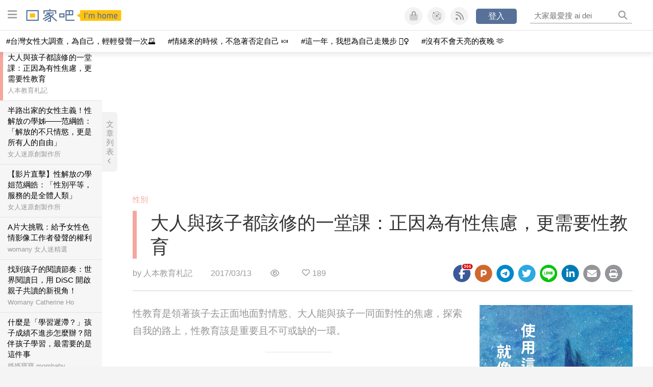

--- FILE ---
content_type: text/html; charset=utf-8
request_url: https://womany.net/read/article/13034?ref=s_a_relarticles
body_size: 20444
content:
<!DOCTYPE html>
<html lang="zh-tw" prefix="og: http://ogp.me/ns">
<head>
  <meta charset="utf-8">
  <title>大人與孩子都該修的一堂課：正因為有性焦慮，更需要性教育｜回家吧 I’m home</title>
    <link rel="preconnect"   href="https://js.sentry-cdn.com" crossorigin>
  <link rel="dns-prefetch" href="https://js.sentry-cdn.com">
  <link rel="preconnect"   href="https://browser.sentry-cdn.com" crossorigin>
  <link rel="dns-prefetch" href="https://browser.sentry-cdn.com">
  <link rel="preconnect"   href="https://o225475.ingest.sentry.io" crossorigin>
  <link rel="dns-prefetch" href="https://o225475.ingest.sentry.io">
  <link rel="preconnect"   href="https://cdnjs.cloudflare.com" crossorigin>
  <link rel="dns-prefetch" href="https://cdnjs.cloudflare.com">

<link rel="preconnect"   href="https://knight.womany.net" crossorigin>
<link rel="dns-prefetch" href="https://knight.womany.net">
<link rel="preconnect"   href="https://api.womany.net" crossorigin>
<link rel="dns-prefetch" href="https://api.womany.net">

  <meta name="application-name" content="回家吧 I’m home"/>

  <meta name="description" content="性既然是本能，要長期壓抑、漠視——用白布幪住——當然是困難的，更可能因此產生問題；倒不如揭開白布，教孩子看看它長得什麼樣。「然後下一個是溝通，跟自己溝通，看自己怎麼回應本能；未來如何跟另一個人溝通彼此的慾望，才可能享受美好的性生活。」">
  <meta name="viewport" content="width=device-width, initial-scale=1.0, user-scalable=1">
  <meta name="apple-mobile-web-app-capable" content="yes">
  <meta name="theme-color" content="#577199">
  <meta name="msapplication-TileColor" content="#577199"/>
  <meta name="msapplication-TileImage" content="https://knight.womany.net/images/imhome-logo-300x300.png"/>
  <meta name="google-site-verification" content="7Blo_lgtnpDMk1_VjM79-jQ1ka2BjJqe3QId2-qYdHo" />
  <meta name="referrer" content="no-referrer-when-downgrade">
  <meta property="fb:app_id" content="226870747360988"/>
  <meta property="og:site_name" content="回家吧 I’m home"/>
  <meta property="og:title" content="大人與孩子都該修的一堂課：正因為有性焦慮，更需要性教育｜回家吧 I’m home"/>
  <meta property="og:description" content="性既然是本能，要長期壓抑、漠視——用白布幪住——當然是困難的，更可能因此產生問題；倒不如揭開白布，教孩子看看它長得什麼樣。「然後下一個是溝通，跟自己溝通，看自己怎麼回應本能；未來如何跟另一個人溝通彼此的慾望，才可能享受美好的性生活。」">
  <meta property="og:type" content="article"/>
    <meta property="og:image" name="image" content="http://castle.womany.net/images/articles/13034/womany_vanessa_bumbeers_117946_1489395014-26458-8443.jpg" />
    <meta property="og:image:secure_url" content="https://castle.womany.net/images/articles/13034/womany_vanessa_bumbeers_117946_1489395014-26458-8443.jpg" />
    <meta property="og:image:width" content="1200" />
    <meta property="og:image:height" content="630" />
    <meta name="twitter:image" content="https://castle.womany.net/images/articles/13034/womany_vanessa_bumbeers_117946_1489395014-26458-8443.jpg">
  <meta property="article:publisher" content="https://www.facebook.com/womany.net" />
  <meta name="twitter:card" content="summary_large_image">
  <meta name="twitter:site" content="@womanyeditor">
  <meta name="twitter:creator" content="@womanyeditor">
  <meta name="twitter:title" content="大人與孩子都該修的一堂課：正因為有性焦慮，更需要性教育｜回家吧 I’m home">
  <meta name="twitter:description" content="性既然是本能，要長期壓抑、漠視——用白布幪住——當然是困難的，更可能因此產生問題；倒不如揭開白布，教孩子看看它長得什麼樣。「然後下一個是溝通，跟自己溝通，看自己怎麼回應本能；未來如何跟另一個人溝通彼此的慾望，才可能享受美好的性生活。」">
  <link rel="apple-touch-icon" href="https://knight.womany.net/images/imhome-logo-300x300.png">
  <link rel="icon" sizes="16x16" href="/favicon-imhome-16x16.ico">
  <link rel="icon" sizes="32x32" href="/favicon-imhome-32x32.ico">
  <link rel="icon" sizes="300x300" href="https://knight.womany.net/images/imhome-logo-300x300.png">
  <meta name="keywords" content="學校教育,給自己的,家庭,給小孩的,孩子,給倖存者更多溫柔,性教育,練習當家長">

  <link href="https://feeds.feedburner.com/womany/imhome" rel="alternate" title="回家吧 I’m home RSS" type="application/rss+xml" />
  <meta name="csrf-param" content="authenticity_token" />
<meta name="csrf-token" content="hYQsw+7vfQAHG70lCKc8+XyY1LHOJNXjZxMXE601qrTy5O7YpZ61tH+FBr8ZMUHbosv4YGOg1gxBg5ck5A/zDA==" />
      <meta name="author" content="人本教育札記">
  <meta property="article:section" content="性別">
  <meta property="article:published_time" content="2017-03-13T17:30:00+08:00">
      <meta property="og:url" content="https://womany.net/read/article/13034"/>
      <link rel="canonical" href="https://womany.net/read/article/13034">
  <link rel="alternate" hreflang="zh-cn" href="https://cn.womany.net/read/article/13034">
  <link rel="amphtml" href="https://womany.net/articles/13034/amp">


  <link rel="stylesheet" media="screen" href="//knight.womany.net/packs/css/vender/fontawesome-98913a4c.css" />

  <link rel="stylesheet" media="screen" href="//knight.womany.net/packs/css/article-beta-34fab236.css" />
    <link rel="stylesheet" media="screen" href="//knight.womany.net/packs/css/general_layout_womany-c824a40a.css" data-subsite="womany" disabled="disabled" />
    <link rel="stylesheet" media="screen" href="//knight.womany.net/packs/css/general_layout_family-efd2750b.css" data-subsite="family" />
    <link rel="stylesheet" media="screen" href="//knight.womany.net/packs/css/general_layout_gender-3ebf99c5.css" data-subsite="gender" disabled="disabled" />
    <link rel="stylesheet" media="screen" href="//knight.womany.net/packs/css/general_layout_hk-f8c82bd8.css" data-subsite="hk" disabled="disabled" />
    <link rel="stylesheet" media="screen" href="//knight.womany.net/packs/css/general_layout_lianhonghong-e29493bd.css" data-subsite="lianhonghong" disabled="disabled" />

  <script type="677fdbbc4ac103c934df0e48-text/javascript">
  window.womany = {
    member_url: "https://member.womany.net",
    api: "https://api.womany.net",
    domain_url: "//womany.net",
    site_suffix: "｜女人迷 Womany",
    default_avatar_url: "//knight.womany.net/images/default_avatar.png",
    interests_list:
      {"女力":{"id":21,"name":"女力","en_name":"empowerment"},"品味":{"id":22,"name":"品味","en_name":"sense"},"視野":{"id":23,"name":"視野","en_name":"vision"},"美力":{"id":24,"name":"美力","en_name":"beauty"},"女權":{"id":17,"name":"女權","en_name":"feminism"},"性別":{"id":11,"name":"性別","en_name":"gender"},"親職":{"id":19,"name":"親職","en_name":"parenthood"},"關係":{"id":20,"name":"關係","en_name":"relationship"},"康健":{"id":25,"name":"康健","en_name":"health"},"多元共融":{"id":28,"name":"多元共融","en_name":"diversity"}}
  };

  (function create_interest_objs(){
    var il = womany.interests_list;
    womany.interests_name = {};
    womany.interests_id = {};
    Object.keys(il).forEach(function(zh_name){
      womany.interests_name[il[zh_name].en_name] = il[zh_name];
      womany.interests_id[il[zh_name].id] = il[zh_name];
    });
  })();
</script>

  <script src="//knight.womany.net/packs/js/wprofile-f7c21a138121831e30d7.js" crossorigin="anonymous" type="677fdbbc4ac103c934df0e48-text/javascript"></script>
<script data-cfasync="false" type="text/javascript">
  window.user_profile = {
    login: false,
    womanyor: false
  };
</script>


    <script data-cfasync="false"
  src="https://browser.sentry-cdn.com/8.30.0/bundle.tracing.min.js"
  integrity="sha384-whi3vRW+DIBqY2lQQ6oghGXbbA0sL5NJxUL6CMC+LRJ0b4A64Qn7/6YhpeR0+3Nq"
  crossorigin="anonymous"
></script>

  <script data-cfasync="false"
    src="https://browser.sentry-cdn.com/8.30.0/captureconsole.min.js"
    integrity="sha384-jXCzUQjBqiEgmKLzF+NxTSHUj2QI1p3bF660dbnRzt+Q0xrZXQtmZ3+lJop40nGT"
    crossorigin="anonymous">
  </script>

<script data-cfasync="false">
  var ignoreErrors = [
    {
      // waypoint
      'ignoreType': 'exception',
      'matchStr': 's:0 rs:4',
      'discardRate': 0.5
    },
    {
      // comscore
      'ignoreType': 'exception',
      'matchStr': 'Unexpected token \'<',
      'discardRate': 0.5
    },
    {
      // facebook
      'ignoreType': 'message',
      'matchStr': 'Error retrieving login status, fetch cancelled',
      'discardRate': 0.5
    },
    {
      'ignoreType': 'breadcrumbs',
      'matchStr': 'sentry.event',
      'discardRate': 0.9
    }
  ];
  var ignoreURLs = [
    'connect.facebook.net',
    'doubleclick.net'
  ];
  ignoreURLs.forEach(function(url) {
    ignoreErrors.push({
      'ignoreType': 'exception',
      'matchStr': url,
      'discardRate': 0.75
    })
  });

  window.Sentry && Sentry.onLoad(function() {
    var matchid = document.cookie.match(/_womany_net_bypass=(\d+)/);
    if (matchid && matchid[1]) Sentry.setUser({'id': matchid[1]});

    Sentry.init({
      dsn: "https://12f4216b73834f4a9bd2a3e38f25e3d9@o225475.ingest.sentry.io/1377235",

        environment: 'production',
        release: 'v5384@',
        sampleRate: 0.5,
        tracesSampleRate: 0.03,
        // replaysSessionSampleRate: 0,
        // replaysOnErrorSampleRate: 0.008,

      integrations: [
        
        Sentry.captureConsoleIntegration({levels: ['error']})
        // array of methods that should be captured, defaults to ['log', 'info', 'warn', 'error', 'debug', 'assert']
      ],

      // Set `tracePropagationTargets` to control for which URLs distributed tracing should be enabled
      tracePropagationTargets: ["localhost", /^https:\/\/api\.womany\.net/, /^https:\/\/womany\.net\/api/],


      beforeSend: function(event, hint) {

        if (event && window.JSON && JSON.stringify && window.Object && Object.keys) {

          // if match ignoreURL discard certain percentage of events
          var matchIgnoreUrl = false;

          ignoreErrors.forEach(function(ignore) {
            if (matchIgnoreUrl) return;

            var type = ignore.ignoreType;
            var matchStr = ignore.matchStr;
            var evstr = JSON.stringify(event[type]);

            if (evstr && evstr.indexOf(matchStr) >= 0) {
              if (Math.random() < ignore.discardRate)
                matchIgnoreUrl = true;
              else
                event.extra.ignoreRule = JSON.stringify(ignore);
            }
          });
          if (matchIgnoreUrl) return null;
        }

        return event;
      }
    });
  });
</script>


    
<script type="application/ld+json">
{
  "@context": "http://schema.org",
  "@graph": [
  {
    "@type": "WebSite",
    "name": "回家吧 I’m home",
    "alternateName": "I’m home",
    "url": "https://womany.net/imhome",
    "image": "https://knight.womany.net/images/imhome-logo-230x51-trans.png",
    "potentialAction": {
      "@type": "SearchAction",
      "target": "https://womany.net/search?q={search_term_string}",
      "query-input": "required name=search_term_string"
    }
  },
  {
  "@context": "http://schema.org",
  "@type": "Organization",
  "name": "吾思傳媒股份有限公司",
  "alternateName": ["womany.net", "女人迷"],
  "url": "https://womany.net",
  "logo": "https://knight.womany.net/images/womany_logo_300x300_n.png",
  "contactPoint": {
    "@type": "ContactPoint",
    "telephone": "+886-2-2377-5999",
    "email": "客服信箱：sweetservice@womany.net",
    "contactType": "customer service",
    "availableLanguage": "Mandarin"
  },
  "sameAs": [
    "https://feeds.feedburner.com/womany",
    "https://instagram.com/womany",
    "https://page.line.me/?accountId=womanyshoptw",
    "https://t.me/womany_net",
    "https://twitter.com/womany",
    "https://www.facebook.com/womany.net",
    "https://www.linkedin.com/company/womany",
    "https://www.youtube.com/@womanytw",
    "news.google.com/publications/CAAqBwgKMLztgQsw4Y_-Ag"
  ]
}

  ]
}
</script>


  <script async src="https://securepubads.g.doubleclick.net/tag/js/gpt.js" crossorigin="anonymous" type="677fdbbc4ac103c934df0e48-text/javascript"></script>
  <script type="677fdbbc4ac103c934df0e48-text/javascript">
    window.googletag = window.googletag || {cmd: []};
    googletag.cmd.push(function() {

      googletag.defineSlot('/120480087/Womany_article_daily_T', [[1, 1], [970, 250], [336, 280]], 'div-gpt-ad-1750226404269-0').addService(googletag.pubads());

      googletag.pubads().enableSingleRequest();
      googletag.pubads().collapseEmptyDivs();
      googletag.enableServices();
    });
  </script>

  <!-- Taboola 廣告 -->
  <script type="677fdbbc4ac103c934df0e48-text/javascript">
    window._taboola = window._taboola || [];
    _taboola.push({article:'auto'});
    !function (e, f, u, i) {
      if (!document.getElementById(i)){
        e.async = 1;
        e.src = u;
        e.id = i;
        f.parentNode.insertBefore(e, f);
      }
    }(document.createElement('script'),
    document.getElementsByTagName('script')[0],
    '//cdn.taboola.com/libtrc/salesfrontier-womany/loader.js',
    'tb_loader_script');
    if(window.performance && typeof window.performance.mark == 'function')
      {window.performance.mark('tbl_ic');}
  </script>

</head>

<body data-browser="Chrome" data-browser-version="143" data-browser-lang="zh-TW zh en-US en" class="b-articles b-show b-13034 s-family has-top-shortcut">
  <div class="body">
      

<div id="side-nav" class="init-hide">
  <ul itemscope itemtype="http://www.schema.org/SiteNavigationElement">
    <li>
      <span class="user"></span>
    </li>

    <li class="Divider Spacer">芝麻開門</li>

    <li class="m-read" itemprop="name">
      <meta content="https://womany.net/imhome/read" itemprop="url">
      <a href="https://womany.net/imhome/read?ref=fy-nav" title="最新文章">
        最新文章
      </a>
    </li>

    <li class="m-collections" itemprop="name" data-start="2020-08-10">
      <meta content="https://womany.net/imhome/collections" itemprop="url">
      <a href="https://womany.net/imhome/collections?ref=fy-nav" title="特色專題">
        特色專題
      </a>
    </li>

    <li class="m-about" itemprop="name">
      <meta content="https://womany.net/imhome/about" itemprop="url">
      <a href="https://womany.net/imhome/about?ref=fy-nav" title="關於回家吧">
        關於回家吧
      </a>
    </li>

    <li class="Divider Spacer">家裡有什麼</li>

    <li class="m-hundredsofhome" itemprop="name">
      <meta content="https://womany.net/topics/hundredsofhome" itemprop="url">
      <a href="https://womany.net/topics/hundredsofhome?ref=fy-nav" title="百家風景">
        百家風景
      </a>
    </li>

    <li class="m-courses" itemprop="name" data-start="2021-05-07">
      <meta content="https://u.womany.net/" itemprop="url">
      <a href="https://u.womany.net/?ref=fy-nav" title="先照顧自己">
        先照顧自己
      </a>
    </li>

    <li class="m-style-pick" itemprop="name">
      <meta content="https://womany.net/topics/style-pick" itemprop="url">
      <a href="https://womany.net/topics/style-pick?ref=fy-nav" title="家的風格學">
        家的風格學
      </a>
    </li>

    <li class="m-yummy-table" itemprop="name">
      <meta content="https://womany.net/topics/yummy-table" itemprop="url">
      <a href="https://womany.net/topics/yummy-table?ref=fy-nav" title="美味餐桌">
        美味餐桌
      </a>
    </li>

    <li class="m-intimacy-bedroom" itemprop="name">
      <meta content="https://womany.net/topics/intimacy-bedroom" itemprop="url">
      <a href="https://womany.net/topics/intimacy-bedroom?ref=fy-nav" title="親密臥室">
        親密臥室
      </a>
    </li>

    <li class="m-baby-room" itemprop="name">
      <meta content="https://womany.net/topics/baby-room" itemprop="url">
      <a href="https://womany.net/topics/baby-room?ref=fy-nav" title="如何養寶寶">
        如何養寶寶
      </a>
    </li>

    <li class="m-education-room" itemprop="name">
      <meta content="https://womany.net/topics/education-room" itemprop="url">
      <a href="https://womany.net/topics/education-room?ref=fy-nav" title="練習當家長">
        練習當家長
      </a>
    </li>

    <li class="m-talk-balcony" itemprop="name">
      <meta content="https://womany.net/topics/talk-balcony" itemprop="url">
      <a href="https://womany.net/topics/talk-balcony?ref=fy-nav" title="想對家人說">
        想對家人說
      </a>
    </li>

    <li class="m-sandwichgeneration" itemprop="name">
      <meta content="https://womany.net/topics/sandwichgeneration" itemprop="url">
      <a href="https://womany.net/topics/sandwichgeneration?ref=fy-nav" title="三明治世代">
        三明治世代
      </a>
    </li>

    <li class="m-psychologyofhome" itemprop="name">
      <meta content="https://womany.net/topics/psychologyofhome" itemprop="url">
      <a href="https://womany.net/topics/psychologyofhome?ref=fy-nav" title="家的心理學">
        家的心理學
      </a>
    </li>

    <li class="m-long-term-care" itemprop="name">
      <meta content="https://womany.net/topics/long-term-care" itemprop="url">
      <a href="https://womany.net/topics/long-term-care?ref=fy-nav" title="長照生活">
        長照生活
      </a>
    </li>

    <li class="m-pet-room" itemprop="name">
      <meta content="https://womany.net/topics/pet-room" itemprop="url">
      <a href="https://womany.net/topics/pet-room?ref=fy-nav" title="毛孩窩">
        毛孩窩
      </a>
    </li>

    <li class="Divider Spacer">可愛的鄰居</li>

    <li class="m-womany" itemprop="name">
      <meta content="https://womany.net" itemprop="url">
      <a href="https://womany.net?ref=fy-nav" title="女人迷">
        女人迷
        </a>
    </li>

    <li class="m-shop" itemprop="name" data-start="2020-08-04">
      <meta content="https://shop.womany.net/" itemprop="url">
      <a href="https://shop.womany.net/?ref=fy-nav" title="Womany Shop">
        Womany Shop
        </a>
    </li>

    <li class="m-genderpower" itemprop="name">
      <meta content="https://womany.net" itemprop="url">
      <a href="https://womany.net/genderpower?ref=fy-nav" title="性別力">
        性別力
        </a>
    </li>

    <li class="m-hk" itemprop="name" data-start="2019-06-05">
      <meta content="https://womany.net/hk" itemprop="url">
      <a href="https://womany.net/hk?ref=fy-nav" title="女人迷香港 HK">
        女人迷香港 HK
      </a>
    </li>

    <li class="m-lianhonghong" itemprop="name">
      <meta content="https://lianhonghong.com" itemprop="url">
      <a href="https://lianhonghong.com?ref=fy-nav" title="臉紅紅">
        臉紅紅
      </a>
    </li>

    <li class="m-codeforgender" itemprop="name" data-start="2021-05-06">
      <meta content="https://codeforgender.com/events/202103" itemprop="url">
      <a href="https://codeforgender.com/events/202103?ref=fy-nav" title="性別駭客松">
        性別駭客松
      </a>
    </li>

  </ul>
</div>


    
      
<header id="w-header">

  <div class="contain clearfix">
    <a id="open-mmenu" href="javascript:void(0);" class="hambergur-btn"><i class="fa fa-bars"></i></a>

    <a class="womany-logo" href="/imhome?ref=header-logo">
      回家吧 I’m home
    </a>

    <div class="search">
      <form>
        <input type="text" class="header-search-input" placeholder="" />
      </form>
      <a href="https://womany.net/search" rel="nofollow">&nbsp;<i class="fa fa-search"></i></a>
    </div>

    <div class="social">

      <a class="shop btn-feature" href="https://shop.womany.net?ref=header-icon" target="_blank" title="女人迷商號">
        <i class="fa-fw fad fa-shopping-bag" aria-hidden="true"></i>
      </a>

      <a class="dei btn-feature" href="https://womany.net/dei/?ref=header-icon" target="_blank" title="DEI 多元共融">
        <i class="fa-fw fad fa-solar-system" aria-hidden="true"></i>
      </a>

      <a class="sns btn-feature" href="https://womany.net/community?ref=header-icon" target="_blank" title="追蹤女人迷社群">
        <i class="fa-fw fas fa-rss" aria-hidden="true"></i>
      </a>

      <a class="btn-login" href="/users/auth/womany" data-method="post" rel="nofollow">登入</a>

      <a class="account btn-feature" href="https://womany.net/users/profile?ref=header-icon" rel="nofollow" title="會員設定">
        <i class="fal fa-user-circle" aria-hidden="true"></i>
      </a>

    </div>
  </div>

  <div id="submenu-account">
    <a class="member-articles" href="https://womany.net/member/articles?ref=header-icon" rel="nofollow">我的頁面</a>
    <a rel="nofollow" class="users-following" href="/users/following?ref=header-icon">我的追蹤</a>
    <a rel="nofollow" class="users-profile" href="/users/profile?ref=header-icon">會員設定</a>
    <a rel="nofollow" class="users-logout" href="/users/logout?ref=header-icon">登出</a>
  </div>

</header>




<div id="w-top-shortcut">

  <div id="w-top-nav">
    <ul itemscope itemtype="http://www.schema.org/SiteNavigationElement">

      <li class="m-shuanshuan" itemprop="name">
        <meta content="https://womany.net/shuanshuan" itemprop="url">
        <a class="top-nav-link" data-trackThis="nav_link" href="https://womany.net/shuanshuan?ref=top-nav" title="與軒軒講" target="_blank">
          <i class="fab fa-youtube"></i> 與軒軒講
        </a>
      </li>

      <li class="m-courses" itemprop="name">
        <meta content="https://u.womany.net" itemprop="url">
        <a class="top-nav-link" data-trackThis="nav_link" href="https://u.womany.net?ref=top-nav" title="成長上課" target="_blank">
          <i class="fas fa-chalkboard-teacher"></i> 成長上課
        </a>
      </li>

      <li class="m-shop" itemprop="name">
        <meta content="https://shop.womany.net" itemprop="url">
        <a class="top-nav-link" data-trackThis="nav_link" href="https://shop.womany.net?ref=top-nav" title="日常購物" target="_blank">
          <i class="fas fa-shopping-cart"></i> 日常購物
        </a>
      </li>

      <li class="m-dei" itemprop="name">
        <meta content="https://womany.net/dei" itemprop="url">
        <a class="top-nav-link" data-trackThis="nav_link" href="https://womany.net/dei?ref=top-nav" title="DEI 多元共融" target="_blank">
          <i class="fas fa-solar-system"></i> 學習 DEI
        </a>
      </li>

      <li class="m-collections" itemprop="name">
        <meta content="https://womany.net/collections" itemprop="url">
        <a class="top-nav-link" data-trackThis="nav_link" href="https://womany.net/collections?ref=top-nav" title="讀讀專題" target="_blank">
          <i class="fas fa-sparkles"></i> 讀讀專題
        </a>
      </li>

      <li class="m-read" itemprop="name">
        <meta content="https://womany.net/read" itemprop="url">
        <a class="top-nav-link" data-trackThis="nav_link" href="https://womany.net/read?ref=top-nav" title="最新文章" target="_blank">
          <i class="far fa-newspaper"></i> 最新文章
        </a>
      </li>

      <li class="m-social" itemprop="name">
        <meta content="https://womany.net/community" itemprop="url">
        <a class="top-nav-link" data-trackThis="nav_link" href="https://womany.net/community?ref=top-nav" title="追蹤社群" target="_blank">
          <i class="far fa-chart-network"></i> 追蹤社群
        </a>
      </li>

      <!--
      <li class="m-empowerment" itemprop="name">
        <meta content="https://womany.net/empowerment" itemprop="url">
        <a class="top-nav-link" data-trackThis="nav_link" href="https://womany.net/empowerment/?ref=top-nav" title="女力" target="_blank">
          <i class="fas fa-hands-helping"></i> 女力
        </a>
      </li>

      <li class="m-youtube" itemprop="name">
        <meta content="https://www.youtube.com/@womanytw" itemprop="url">
        <a class="top-nav-link" data-trackThis="nav_link" href="https://www.youtube.com/@womanytw" title="女人迷 YouTube" target="_blank">
          <i class="fab fa-youtube"></i> 影音
        </a>
      </li>

      <li class="m-womany" itemprop="name">
        <meta content="https://womany.net" itemprop="url">
        <a class="switch-site" data-trackThis="nav_switch" data-site="womany" href="https://womany.net/?ref=top-nav" title="切換到女人迷">
          <i class="fak fa-womany"></i> 女人迷
        </a>
      </li>

      <li class="m-gender" itemprop="name">
        <meta content="https://womany.net/genderpower/" itemprop="url">
        <a class="switch-site" data-trackThis="nav_switch" data-site="gender" href="https://womany.net/genderpower/?ref=top-nav" title="切換到性別力">
          <i class="fas fa-star-of-life"></i> 性別力
        </a>
      </li>

      <li class="m-home" itemprop="name">
        <meta content="https://womany.net/imhome/" itemprop="url">
        <a class="switch-site" data-trackThis="nav_switch" data-site="family" href="https://womany.net/imhome/?ref=top-nav" title="切換到回家吧">
          <i class="fak fa-imhome"></i> 回家吧
        </a>
      </li>

      <li class="m-lianhong" itemprop="name">
        <meta content="https://lianhonghong.com" itemprop="url">
        <a class="top-nav-link" data-trackThis="nav_link" href="https://lianhonghong.com/?ref=top-nav" title="臉紅紅" target="_blank">
          <i class="fak fa-lianhong"></i> 臉紅紅
        </a>
      </li>

      <li class="m-talk" itemprop="name">
        <meta content="https://talk.womany.net" itemprop="url">
        <a class="top-nav-link" data-trackThis="nav_link" href="https://talk.womany.net/?ref=top-nav" title="女人迷討論區" target="_blank">
          <i class="fas fa-comments"></i> 討論區
        </a>
      </li>
      -->

    </ul>
  </div>

</div>


    <div id="content-container" class="container">
      




<script type="application/ld+json">
{
  "@context": "http://schema.org",
  "@type": "BreadcrumbList",
  "itemListElement": [
    {
      "@type": "ListItem",
      "position": 1,
      "item": {
        "@id": "https://womany.net/imhome",
        "name": "回家吧 I’m home"
      }
    }, {
      "@type": "ListItem",
      "position": 2,
      "item": {
        "@id": "https://womany.net/imhome/read",
        "name": "最新文章"
      }
    }
    , {
      "@type": "ListItem",
      "position": 3,
      "item": {
        "@id": "https://womany.net/interests/gender",
        "name": "性別"
      }
    }
  ]
}
</script>



<script type="677fdbbc4ac103c934df0e48-text/javascript">
  window.pageL10n = {
      like:     "收藏文章",
      like_now: "喜歡這篇文章嗎？收藏它！",
      liked:    "已收藏",
      unlike:   "取消收藏",
      login:    "請先登入才可以收藏喔"
  };
</script>

<div id="w-article-bar"  >

  <span class="title">大人與孩子都該修的一堂課：正因為有性焦慮，更需要性教育</span>

  <span class="btns">
    <a class="btn readlist" href="javascript:void(0);" title="顯示與隱藏閱讀列表">
      <i class="fal fa-file-alt for-dark" aria-hidden="true"></i>
      <i class="far fa-file-alt for-white" aria-hidden="true"></i>
    </a>
    <a class="btn zh-switch" href="https://cn.womany.net/read/article/13034?ref=article-bar" target="_blank" title="切換到簡體版" aria-hidden="true">
      <span aria-hidden="true"></span>
    </a>
    <a title="切換日夜模式" href="javascript:void(0);" class="dark-switch btn-feature" aria-hidden="true">
      <i class="fal fa-sun for-dark" aria-hidden="true"></i>
      <i class="far fa-moon for-white" aria-hidden="true"></i>
    </a>
  </span>

</div>


<div id="w-main-content">

    <!-- /120480087/Womany_article_daily_T -->
    <div id='div-gpt-ad-1750226404269-0' style='min-width: 336px; min-height: 250px;' class="daily-T-wrap">
      <script type="677fdbbc4ac103c934df0e48-text/javascript">
        googletag.cmd.push(function() { googletag.display('div-gpt-ad-1750226404269-0'); });
      </script>
    </div>

  <article itemscope itemtype="http://schema.org/NewsArticle" class="article-root  " id="article13034" data-id="13034">
    <link itemprop="mainEntityOfPage" href="https://womany.net/read/article/13034" />
    <section class="seo-info">
        <meta itemprop="keywords" content="學校教育" />
        <meta itemprop="keywords" content="給自己的" />
        <meta itemprop="keywords" content="家庭" />
        <meta itemprop="keywords" content="給小孩的" />
        <meta itemprop="keywords" content="孩子" />
        <meta itemprop="keywords" content="給倖存者更多溫柔" />
        <meta itemprop="keywords" content="性教育" />
        <meta itemprop="keywords" content="練習當家長" />
        <img itemprop="image" class="article_featured_image" src="https://womany.net/cdn-cgi/image/w=1119,f=auto,fit=scale-down/https://castle.womany.net/images/articles/13034/womany_vanessa_bumbeers_117946_1489395014-26458-8443.jpg" alt="大人與孩子都該修的一堂課：正因為有性焦慮，更需要性教育">
        <div itemprop="publisher" itemscope itemtype="http://schema.org/Organization">
  <p itemprop="name">回家吧 I’m home</p>
  <span itemprop="logo" itemscope itemtype="https://schema.org/ImageObject">
          <img itemprop="url" src="https://knight.womany.net/images/imhome_logo_schema_publisher.png" alt="I’m home logo">
          <meta itemprop="width" content="600">
          <meta itemprop="height" content="60">
        </span>
  <meta itemprop="url" content="https://womany.net/imhome">
</div>

    </section>


      <section class="article-header">


        <nav class="interests">
          <ul>
              <li class='interest'><a href="/interests/gender?ref=wa-head">性別</a></li>
          </ul>
        </nav>

        <a href="https://womany.net/read/article/13034" itemprop="url" class="article-title">
          <h1 itemprop="name headline">大人與孩子都該修的一堂課：正因為有性焦慮，更需要性教育</h1>
        </a>

        <aside class="article-actions top">
          <span class="author-name meta-span">
            by <a href="/authors/tiandong?ref=s_a_author">人本教育札記</a>
          </span>

          <time class="meta-span" datetime="2017-03-13T17:30:00+08:00" itemprop="datePublished">
             2017/03/13
          </time>

          <span class="article-count meta-span">&nbsp;</span>

          <span class="article-favorites"></span>

          <div class="wshare-sharetools" data-sid="read" data-id="13034"></div>

        </aside>
      </section>

    <div class="landscape-box">
      <div class="article-main">
        <section class="article-body" itemprop="articleBody">

            <div class="prologue">
              <p>性教育是領著孩子去正面地面對情慾、大人能與孩子一同面對性的焦慮，探索自我的路上，性教育該是重要且不可或缺的一環。</p>

            </div>
            <aside class="ads"></aside>


          <p class="with_img"><img alt="" src="https://womany.net/cdn-cgi/image/w=800,fit=scale-down,f=auto/https://castle.womany.net/images/content/pictures/55510/womany_Magritte_The_Lovers_1488789739-30639-6677.jpg" width="2400" height="1800" srcset="https://womany.net/cdn-cgi/image/w=1700,fit=scale-down,f=auto/https://castle.womany.net/images/content/pictures/55510/womany_Magritte_The_Lovers_1488789739-30639-6677.jpg 1700w,https://womany.net/cdn-cgi/image/w=1440,fit=scale-down,f=auto/https://castle.womany.net/images/content/pictures/55510/womany_Magritte_The_Lovers_1488789739-30639-6677.jpg 1440w,https://womany.net/cdn-cgi/image/w=960,fit=scale-down,f=auto/https://castle.womany.net/images/content/pictures/55510/womany_Magritte_The_Lovers_1488789739-30639-6677.jpg 960w,https://womany.net/cdn-cgi/image/w=800,fit=scale-down,f=auto/https://castle.womany.net/images/content/pictures/55510/womany_Magritte_The_Lovers_1488789739-30639-6677.jpg 800w,https://womany.net/cdn-cgi/image/w=640,fit=scale-down,f=auto/https://castle.womany.net/images/content/pictures/55510/womany_Magritte_The_Lovers_1488789739-30639-6677.jpg 640w,https://womany.net/cdn-cgi/image/w=480,fit=scale-down,f=auto/https://castle.womany.net/images/content/pictures/55510/womany_Magritte_The_Lovers_1488789739-30639-6677.jpg 480w,https://womany.net/cdn-cgi/image/w=380,fit=scale-down,f=auto/https://castle.womany.net/images/content/pictures/55510/womany_Magritte_The_Lovers_1488789739-30639-6677.jpg 380w,https://womany.net/cdn-cgi/image/w=320,fit=scale-down,f=auto/https://castle.womany.net/images/content/pictures/55510/womany_Magritte_The_Lovers_1488789739-30639-6677.jpg 320w" sizes="(max-width: 900px) 100vw, 650px" loading="lazy"></p><p>「曾經有個媽媽來問她兒子強迫症的問題。那是小五的男生，爸媽都是高知識分子。」人本教育基金會南部辦公室工作專員俐雅說起了多年前遇到的案例，但我一頭霧水：不是請她談「性教育」嗎？有百場性教育講座經驗，本身又是護理師的她，怎麼竟然牛頭不對馬嘴地講起強迫症來了？</p><p>只聽她繼續說：「小男生會自慰，然而媽媽教他，自慰是骯髒的，所以不該做；因此他每次自慰後，都會有罪惡感、覺得自己髒，就洗手。洗著洗著，洗到手都乾裂流血了，仍常常不自覺地要洗手。」小男生對自慰這件事有焦慮，洗手強迫症是他對抗焦慮的現象；他的確需要性教育。</p>
<p><span class="further"><span class="qualifier">推薦閱讀：</span><a data-articleid="11824" href="/read/article/11824?ref=readout_text" target="_self">父女共浴的性教育課：爸爸，你這裡為什麼有毛？</a></span></p><p>然而，俐雅顯然覺得要性教育的不只是小男生。「我覺得媽媽要解放，她應該要瞭解自慰是健康的，來自本能。」她說：「除了本能以外，過於頻繁的自慰可能是小孩有其他壓力，比如親子關係或學校生活，讓他需要轉移注意力。自慰時，他就短暫從焦慮中解脫出來。」</p><p>那些壓力，才是小孩行為的根源，而媽媽的眼光留在自慰這個現象上，又把自己對自慰的負面想法壓在小孩身上；小孩原有的壓力還沒解除，卻又引來另一層壓力，而終於導致強迫症。</p><p>小孩原有的壓力或許沒那麼容易消失，但媽媽因自慰而給他的壓力大可避免——就如俐雅說的，媽媽應該瞭解自慰並不「髒」，實在不用給小孩加壓。但，媽媽為什麼要那樣教小孩呢？</p><h2 id="2807c9">大人對性的焦慮，有其理路</h2><p class="with_img"><img alt="" src="https://womany.net/cdn-cgi/image/w=800,fit=scale-down,f=auto/https://castle.womany.net/images/content/pictures/55862/womany_micah_h_20310_1489393223-26467-9957.jpg" width="3072" height="2048" srcset="https://womany.net/cdn-cgi/image/w=1700,fit=scale-down,f=auto/https://castle.womany.net/images/content/pictures/55862/womany_micah_h_20310_1489393223-26467-9957.jpg 1700w,https://womany.net/cdn-cgi/image/w=1440,fit=scale-down,f=auto/https://castle.womany.net/images/content/pictures/55862/womany_micah_h_20310_1489393223-26467-9957.jpg 1440w,https://womany.net/cdn-cgi/image/w=960,fit=scale-down,f=auto/https://castle.womany.net/images/content/pictures/55862/womany_micah_h_20310_1489393223-26467-9957.jpg 960w,https://womany.net/cdn-cgi/image/w=800,fit=scale-down,f=auto/https://castle.womany.net/images/content/pictures/55862/womany_micah_h_20310_1489393223-26467-9957.jpg 800w,https://womany.net/cdn-cgi/image/w=640,fit=scale-down,f=auto/https://castle.womany.net/images/content/pictures/55862/womany_micah_h_20310_1489393223-26467-9957.jpg 640w,https://womany.net/cdn-cgi/image/w=480,fit=scale-down,f=auto/https://castle.womany.net/images/content/pictures/55862/womany_micah_h_20310_1489393223-26467-9957.jpg 480w,https://womany.net/cdn-cgi/image/w=380,fit=scale-down,f=auto/https://castle.womany.net/images/content/pictures/55862/womany_micah_h_20310_1489393223-26467-9957.jpg 380w,https://womany.net/cdn-cgi/image/w=320,fit=scale-down,f=auto/https://castle.womany.net/images/content/pictures/55862/womany_micah_h_20310_1489393223-26467-9957.jpg 320w" sizes="(max-width: 900px) 100vw, 650px" loading="lazy"></p><p>「因為我們就是被這樣教的啊！」俐雅說：「我們這一輩其實沒受過性教育，也就不知道怎麼教是好的，會焦慮。這種焦慮是有所依循的，不是亂來的；性行為會懷孕、有得性病的可能啊。」俐雅停了一下，然後又說：「說真的，這樣的擔心，誰不會呢？大家都不希望小孩沒準備好就懷孕，也不希望小孩得性病啊！」</p><p>擔心小孩懷孕、得病，怕小孩嚐到性的「苦果」，卻從沒有人告訴他們怎麼教、怎麼談，於是，很直覺地，他們就針對性的種種向小孩頒禁令、立規範；而擔心害怕焦慮⋯⋯各式各樣負面情緒，當然就隨著禁令與規範，傳給了小孩。「我不認同這樣的做法，因為我看到這些擔心會影響小孩。」俐雅連著舉出好幾個例子：</p><p>好比，怕小孩懷孕，所以在課堂上推「貞操」觀，甚至要小孩簽守貞卡。如果班上有小孩已有過性行為，無論是在有無意願下，這樣的課程是不是就暗示他們不純潔、骯髒？他們會怎麼看待自己？</p>
<p><span class="further"><span class="qualifier">推薦閱讀：</span><a data-articleid="175" href="/read/article/175?ref=readout_text" target="_self">脫褲、變裝，和性別學校教育</a></span></p><p>好比，誰都無法保證人的一生會不會遇到不自願的性行為，萬一發生了，那些接受守貞觀念的小孩怎麼自處？</p><p>好比，一夫一妻制當然有好處；最起碼，單一性伴侶確實可以降低性病風險。可是只用一夫一妻來規範小孩，以後他們如果碰到不負責的另一半、家暴的伴侶⋯⋯他們該怎麼辦？</p><p>對於不瞭解的事感到焦慮、害怕，是自然的；以禁止、規範來試圖對抗，保護下一代，也是可以理解的。然而，稍稍思考一下，就會知道：禁令其實無法與焦慮抗衡，卻可能將焦慮一代代延續；規範其實無法保護孩子，卻可能為他們帶來往後的困擾⋯⋯那麼，是不是該採取別的做法？——而不能只說「我不知道怎麼教孩子」！</p><h2 id="52804f">焦慮的不只是「怎麼教小孩」，更是「怎麼避免亂象」</h2><p>事實上，在資訊流通快速的現代台灣，多的是方法可以教孩子：如果害怕孩子太早懷孕，可以教他們各種避孕方法，甚至告訴他們該如何取得工具；如果擔心孩子得到疾病，可以教他們關於生理、疾病的知識，與提供可諮詢的管道。</p><blockquote>
<p>跟孩子一起面對性、面對焦慮，不正是克服焦慮的最好方法嗎？</p>
</blockquote><p>俐雅舉了瑞典為例：「瑞典的性教育，全球知名。他們在學校可以談你想得到的幾乎所有性的議題：避孕、性病、藥物、墮胎⋯⋯而瑞典的未成年懷孕率只有零點幾，幾乎等於零。」不只如此，瑞典還設置了「青少年中心」這樣的機構，其業務之一就是針對健康、性的事項，提供青少年諮詢服務，青少年甚至可以在中心裡拿到避孕器具。</p>
<p><span class="further"><span class="qualifier">推薦閱讀：</span><a data-articleid="2848" href="/read/article/2848?ref=readout_text" target="_self">A片大挑戰：性教育沒有替代品</a></span></p><p>瑞典性教育的成功，乃至於處理非預期懷孕、疾病等問題的方法⋯⋯這些資訊，即使是一個從未受過性教育的成年人，也可以輕易地查到。既然如此，焦慮為何仍然存在？明明就有解決方法啊！</p><p>「其實，那跟『性』不見得有關。」俐雅這麼說，我還抓不到半點要領，她卻提了個讓我更迷糊的問題：「為什麼現在老是有人說要小孩『讀經』？」等了一會，見我還是反應不過來，俐雅這才說了下去：「很多鼓勵讀經的人會說，現在社會風氣敗壞，古代經典可以改善風氣。」</p><p>換句話說，讀經只是個方法、是個管道；之所以推讀經，要點不在「經」本身，而在社會風氣的重建。同樣的道理，「對很多人來說，他們看到多Ｐ、一夜情、未成年懷孕、性病⋯⋯這些事，看到了性的亂象，更看到了社會的亂象。他們覺得那是社會失控了，開始失去秩序，想要加以控制。」</p><p>「他們不只是不敢『性解放』，而且是很多事都不敢解放，擔心會亂。」</p><p class="with_img"><img alt="" src="https://womany.net/cdn-cgi/image/w=800,fit=scale-down,f=auto/https://castle.womany.net/images/content/pictures/55863/womany_vanessa_bumbeers_117946_1489394146-27163-6918.jpg" width="5760" height="3240" srcset="https://womany.net/cdn-cgi/image/w=1700,fit=scale-down,f=auto/https://castle.womany.net/images/content/pictures/55863/womany_vanessa_bumbeers_117946_1489394146-27163-6918.jpg 1700w,https://womany.net/cdn-cgi/image/w=1440,fit=scale-down,f=auto/https://castle.womany.net/images/content/pictures/55863/womany_vanessa_bumbeers_117946_1489394146-27163-6918.jpg 1440w,https://womany.net/cdn-cgi/image/w=960,fit=scale-down,f=auto/https://castle.womany.net/images/content/pictures/55863/womany_vanessa_bumbeers_117946_1489394146-27163-6918.jpg 960w,https://womany.net/cdn-cgi/image/w=800,fit=scale-down,f=auto/https://castle.womany.net/images/content/pictures/55863/womany_vanessa_bumbeers_117946_1489394146-27163-6918.jpg 800w,https://womany.net/cdn-cgi/image/w=640,fit=scale-down,f=auto/https://castle.womany.net/images/content/pictures/55863/womany_vanessa_bumbeers_117946_1489394146-27163-6918.jpg 640w,https://womany.net/cdn-cgi/image/w=480,fit=scale-down,f=auto/https://castle.womany.net/images/content/pictures/55863/womany_vanessa_bumbeers_117946_1489394146-27163-6918.jpg 480w,https://womany.net/cdn-cgi/image/w=380,fit=scale-down,f=auto/https://castle.womany.net/images/content/pictures/55863/womany_vanessa_bumbeers_117946_1489394146-27163-6918.jpg 380w,https://womany.net/cdn-cgi/image/w=320,fit=scale-down,f=auto/https://castle.womany.net/images/content/pictures/55863/womany_vanessa_bumbeers_117946_1489394146-27163-6918.jpg 320w" sizes="(max-width: 900px) 100vw, 650px" loading="lazy"></p><h2 id="8d7759">性要解放，才不會有亂象</h2><p>俐雅的說法，反而讓我想站到「反對性解放」那邊去了——沒來由的解放，當然會亂啊，不是嗎？</p><p>「想到性解放，就想到多Ｐ、濫交的『亂象』，是對性解放的扭曲。性禁忌就像蓋了一塊白布，性解放是要把白布拿開，好好地看看它，也才能思考它。」俐雅的比喻，有點抽象，幸好她馬上就有具體的說明：「性是本能，但小孩很可能不知道怎麼應對這項本能。大人可以告訴他們，身體是你的工具、是可以探索的地圖；教導他們如何安全地探索身體，用這個工具來回應本能，跟自己性的慾望共存。」</p><p>性既然是本能，要長期壓抑、漠視——用白布幪住——當然是困難的，更可能因此產生問題；倒不如揭開白布，教孩子看看它長得什麼樣。「然後下一個是溝通，跟自己溝通，看自己怎麼回應本能；這樣，也才能學習未來如何跟另一個人溝通彼此的慾望，才可能享受美好的性生活。」</p>
<p><span class="further"><span class="qualifier">推薦閱讀：</span><a data-articleid="10917" href="/read/article/10917?ref=readout_text" target="_self">【女人迷性別沙龍】姊姊，餓很久了！性解放の學姊的性別聚會</a></span></p><p>俐雅緊接著說：「性行為是人生重要的一環、是伴侶間重要的活動。有愉悅、安全的性生活，可以提升你跟伴侶的親密感，這對生活當然是正面的。」</p><p>「向婚前性行為說不」等禁令，或是「守貞」等規範來要求孩子，而從不告訴孩子，連串的禁止如何能成就美好人生？反而是被他們懼怕、形容成洪水猛獸般的「性解放」做法，正視自己的慾望、學習與人溝通，更能夠向孩子指明不被慾望所困、不強他人所難的路吧？而，能與慾望共存、能與人協調的性態度、性活動，又怎麼會引發亂象？</p><h2 id="cd96c2">性教育，還是性焦慮？</h2><p>「一想到性教育，就認為它會引起性慾、多Ｐ、一夜情、人獸交⋯⋯會讓社會亂了套，這是把性問題化了，看不到性的其他面向。」俐雅進一步說：「性不只有這些層面，不只是會引發問題。性解放，就是為了避免把性問題化，而能看到性的更多層面。</p><p>情慾是情緒與感官的活動，無知、壓抑與圍堵可能氾濫，透過認識、察覺與疏導，才有健康快樂的性活動。 最重要的性器官不在陰莖、陰道、乳房等器官，所以有人癱瘓或切除乳房，仍能與伴侶有好的性互動，沒有任何一對伴侶的性活動是一樣的，  那是相互誠實表達、 引導、互為回應的學習過程。</p><p>所以最重要的是情感的交流與創意的思維，器官是行動的工具而已，透過性教育不讓人被器官所控制，是讓人成為身體優質的使用者，這就是學習性生理、性心理、性社會學的意義，小孩需要多元地學習性，有如多元地學習各種知識，才能支持他們未來的生活。」</p>
<p><span class="further"><span class="qualifier">推薦閱讀：</span><a data-articleid="12617" href="/read/article/12617?ref=readout_text" target="_self">性別觀察：老師幹嘛露奶？小孩與大人的性別再教育之路</a></span></p><p>「在人的發展過程裡，生命一定會有各種變動、有各種不可預測的事。講求秩序的人，往往無法接受這些變動，甚至會害怕、會希望一切都在控制之下。對性的害怕、焦慮，道理也一樣。」要想控制生命的變動，幾乎不可能；幸好，我們還可以控制自己的焦慮，就如俐雅說的：「對性有焦慮、恐懼的人，可以學著自我成長。瑞典、德國、芬蘭⋯⋯許多國家都有書、影片，各種出版品在談性教育，我們可以讀。當大人自我成長，不把性問題化、不把性當成禁忌，小孩也就不會把性當成禁忌，而能夠正面地看待它。」</p><blockquote>
<p>即使對性還是擔憂害怕，我們仍然可以思考並選擇：要以恐嚇、壓抑的手段，還是教育、陪伴的態度，來跟孩子談性呢？那將決定我們是給孩子性的教育，或是只傳給他們性的焦慮。  </p>
</blockquote>
        </section>

        <section class="article-meta">
            <p><span class="nextpage"></span></p>
            <div class="embedded-block">
              <p>作者｜王士誠</p>
            </div>

            <div class="related-records">
                <a data-type="Campaign" target="_blank" class="related-block has-feature-image" href="https://womany.net/gender-violence/write-down-your-pain?ref=s_a_relcontents_a13034" title="正視性侵：寫下你的痛">
                  <article>
                    <h2>正視性侵：寫下你的痛</h2>
                      <img alt="" src="https://womany.net/cdn-cgi/image/w=1200,h=630,fit=pad,f=auto/https://castle.womany.net/images/campaigns/66/womany_xing_cun_zhe_te_se_tu_1x_1534384969-1277-7035.png" width="1200" height="630"
                        srcset="
                          https://womany.net/cdn-cgi/image/w=1940,h=1019,fit=pad,f=auto/https://castle.womany.net/images/campaigns/66/womany_xing_cun_zhe_te_se_tu_1x_1534384969-1277-7035.png 1940w,
                          https://womany.net/cdn-cgi/image/w=1280,h=672,fit=pad,f=auto/https://castle.womany.net/images/campaigns/66/womany_xing_cun_zhe_te_se_tu_1x_1534384969-1277-7035.png 1280w,
                          https://womany.net/cdn-cgi/image/w=728,h=382,fit=pad,f=auto/https://castle.womany.net/images/campaigns/66/womany_xing_cun_zhe_te_se_tu_1x_1534384969-1277-7035.png 728w,
                          https://womany.net/cdn-cgi/image/w=680,h=357,fit=pad,f=auto/https://castle.womany.net/images/campaigns/66/womany_xing_cun_zhe_te_se_tu_1x_1534384969-1277-7035.png 680w,
                          https://womany.net/cdn-cgi/image/w=640,h=336,fit=pad,f=auto/https://castle.womany.net/images/campaigns/66/womany_xing_cun_zhe_te_se_tu_1x_1534384969-1277-7035.png 640w"
                        sizes="(max-width: 900px) calc(100vw - 50px), (max-width: 980px) calc(100vw - 360px), (max-width: 1000px) 620px, 640px"
                      >
                  </article>
                </a>
            </div>


            <p><span class="nextpage"></span></p>
            <div class="related-articles-structure">
                <p class="preface">性的不同面向</p>
              <ul>
                  <li>
                    <a target="_blank" href="/read/article/10771?ref=s_a_relarticles" title="半路出家的女性主義！性解放の學姊——范綱皓：「解放的不只情慾，更是所有人的自由」" data-id="10771">半路出家的女性主義！性解放の學姊——范綱皓：「解放的不只情慾，更是所有人的自由」</a>
                  </li>
                  <li>
                    <a target="_blank" href="/read/article/11276?ref=s_a_relarticles" title="【影片直擊】性解放の學姐范綱皓：「性別平等，服務的是全體人類」" data-id="11276">【影片直擊】性解放の學姐范綱皓：「性別平等，服務的是全體人類」</a>
                  </li>
                  <li>
                    <a target="_blank" href="/read/article/2845?ref=s_a_relarticles" title="A片大挑戰：給予女性色情影像工作者發聲的權利" data-id="2845">A片大挑戰：給予女性色情影像工作者發聲的權利</a>
                  </li>
                  <li>
                    <a target="_blank" href="/read/article/8048?ref=s_a_relarticles" title="想當妓女的女人：男人買春的價格，就是對自己性慾的定價" data-id="8048">想當妓女的女人：男人買春的價格，就是對自己性慾的定價</a>
                  </li>
              </ul>
            </div>

          <nav class="tags">
  <ul>
    
      <li class='interest'><a href="/interests/gender?ref=wa-bottom">性別</a></li>
      
    
    
      
        <li class='tag'><a href="/topics/schooling?ref=wa-bottom">學校教育</a></li>
        
      
    
      
        <li class='tag'><a href="/topics/tomyself?ref=wa-bottom">給自己的</a></li>
        
      
    
      
        <li class='tag'><a href="/topics/family?ref=wa-bottom">家庭</a></li>
        
      
    
      
        <li class='tag'><a href="/topics/tokids?ref=wa-bottom">給小孩的</a></li>
        
      
    
      
        <li class='tag'><a href="/topics/children?ref=wa-bottom">孩子</a></li>
        
      
    
      
        <li class='tag'><a href="/topics/sexualassaultvictims?ref=wa-bottom">給倖存者更多溫柔</a></li>
        
      
    
      
        <li class='tag'><a href="/topics/sex-education?ref=wa-bottom">性教育</a></li>
        
      
    
      
        <li class='tag'><a href="/topics/education-room?ref=wa-bottom">練習當家長</a></li>
        
      
    
    
      

      
    
      

      
        <li class='keyword'><a href="https://womany.net/keywords/%E5%A4%A7%E4%BA%BA?ref=wa-bottom">大人</a></li>
        
      
    
  </ul>
</nav>


            <div class="editor-info">
                <p class="liability_editor" itemprop="editor" itemscope itemtype="http://schema.org/Person">
                  <link itemprop="url" href="/authors/contentmenglun" />
                  執行編輯　<a href="/authors/contentmenglun?ref=s_a_editor"><span itemprop="name">Womany 孟倫</span></a>
                </p>
                <p class="approved_editor" itemprop="editor" itemscope itemtype="http://schema.org/Person">
                  <link itemprop="url" href="/authors/runrunaudrey" />
                  核稿編輯　<a href="/authors/runrunaudrey?ref=s_a_editor"><span itemprop="name">Womany Audrey Ko </span></a>
                </p>
            </div>

          <aside class="disclaimer">
            <p>吾思傳媒股份有限公司（統一編號 53099678）致力提供公開平台，提供多元與共融視角，本文代表創作者觀點，幫助更多人成為自己。</p>
          </aside>

            <section class="article-author">
              <span itemprop="author" itemscope itemtype="http://schema.org/Person">
                <a class="author" itemprop="url" href="/authors/tiandong?ref=wa-card">
                  <img
                    src="https://womany.net/cdn-cgi/image/w=200,fit=cover,f=auto/https://castle.womany.net/images/users/202467/b1d5a0031e411dc9f07f679a6f54642d.png"
                    srcset="https://womany.net/cdn-cgi/image/w=200,fit=cover,f=auto/https://castle.womany.net/images/users/202467/b1d5a0031e411dc9f07f679a6f54642d.png 200w,https://womany.net/cdn-cgi/image/w=120,fit=scale-down,f=auto/https://castle.womany.net/images/users/202467/b1d5a0031e411dc9f07f679a6f54642d.png 120w,https://womany.net/cdn-cgi/image/w=100,fit=scale-down,f=auto/https://castle.womany.net/images/users/202467/b1d5a0031e411dc9f07f679a6f54642d.png 100w,https://womany.net/cdn-cgi/image/w=60,fit=scale-down,f=auto/https://castle.womany.net/images/users/202467/b1d5a0031e411dc9f07f679a6f54642d.png 60w"
                    sizes="(max-width: 767px) 60px, 100px"
                    class="author-icon"
                    alt=""
                    itemprop="image">
                  <span class="type">作者</span>
                  <h3 itemprop="name">人本教育札記</h3>
                  <div class="desc" itemprop="description">如何給孩子更好的教育？為人父母／教師的您，是否正在追尋答案？進步的源頭，來自不斷的思索與釐清。《人本教育札記》多次榮獲金鼎獎、金蝶獎的肯定！國內第一本為家長及關心教育者所編寫的專業教育月刊，提供您看教育的不同角度。每個月都陪您，一步一步向前，充實自…</div>
                </a>
              </span>


            </section>

          <aside class="article-actions bottom">
            <span class="article-favorites"></span>
            <div class="wshare-sharetools" data-sid="read" data-id="13034"></div>
          </aside>

          <!-- Taboola ads -->
           <div id="taboola-below-article-widget"></div>
          <script type="677fdbbc4ac103c934df0e48-text/javascript">
            window._taboola = window._taboola || [];
            _taboola.push({
              mode: 'thumbnails-1x5-stream',
              container: 'taboola-below-article-widget',
              placement: 'Below article widget',
              target_type: 'mix'
            });
          </script>

        </section>

        <!--
        </div>
        </section>
        %>
        -->


      </div>

      <aside class="w-sidebar-tgt"></aside>
      <aside class="w-sidebar">
        <span class='wnad tall sidewig' data-unit='94f49840f30ef744' data-size='1080x1920' data-min-width='900' data-ref='w-s-high'></span>
        <div class="hot-articles sidewig whitebox"></div>
          <div class="terms sidewig originalbox">
  <div class="header">
    <span class="title">注意事項</span>
  </div>
  <p>
    本網站中所有內容均由女人迷（吾思傳媒股份有限公司 / 統一編號 53099678）與其他權利人依法擁有其智慧財產權，若欲引用或轉載網站內容，或發現女人迷文章有侵權疑慮，<a href="mailto:content@womany.net">請來信與本公司相關部門人員接洽</a>，我們會儘快回覆。
  </p>

  <div class="header">
    <span class="title">呼叫客服</span>
  </div>
  <div class="h-card">
    <span class="p-name">womany 貼心客服</span>
    <span class="p-tel">02-2377-5999</span>
    <a class="u-email" href="mailto:sweetservice@womany.net">sweetservice@womany.net</a>
  </div>
</div>

      </aside>

    </div>
  </article>
</div>

<div id='w-readList'>
  <!-- https://proto.io/freebies/onoff/ -->
  <div id="latest-switch">
    <input id="latest-mode-switch" name="onoffswitch" class="onoffswitch-checkbox" type="checkbox">
    <label class="onoffswitch-label" for="latest-mode-switch">
      <div class="onoffswitch-inner"></div>
      <span class="onoffswitch-switch"></span>
    </label>
  </div>

  <ul></ul>
  <a class='toggle' href="javascript:void(0);" title="顯示與隱藏閱讀列表">文章列表</a>
</div>

    </div>
  </div>

    <!--[if lt IE 9]>
  <script src="https://cdnjs.cloudflare.com/ajax/libs/jquery/1.12.4/jquery.min.js" integrity="sha512-jGsMH83oKe9asCpkOVkBnUrDDTp8wl+adkB2D+//JtlxO4SrLoJdhbOysIFQJloQFD+C4Fl1rMsQZF76JjV0eQ==" crossorigin="anonymous"></script>
<![endif]-->
<!--[if gte IE 9]><!-->
  <script src="https://cdnjs.cloudflare.com/ajax/libs/jquery/3.6.0/jquery.min.js" integrity="sha512-894YE6QWD5I59HgZOGReFYm4dnWc1Qt5NtvYSaNcOP+u1T9qYdvdihz0PPSiiqn/+/3e7Jo4EaG7TubfWGUrMQ==" crossorigin="anonymous" type="677fdbbc4ac103c934df0e48-text/javascript"></script>
<!--<![endif]-->


  <script type="677fdbbc4ac103c934df0e48-text/javascript">
    window.fbLoaded = jQuery.Deferred();  // https://stackoverflow.com/a/42324312 fb deferred callback
  </script>

  <script src="//knight.womany.net/packs/js/general_layout-05d9838ceb944772b4ef.js" crossorigin="anonymous" type="677fdbbc4ac103c934df0e48-text/javascript"></script>

    <script type="677fdbbc4ac103c934df0e48-text/javascript">
    article_meta = {
      
      id: 13034,
      published_at: "2017/03/13",
      title: "大人與孩子都該修的一堂課：正因為有性焦慮，更需要性教育",
      author: {
        name: "人本教育札記",
        id: 202467
      },
      interests_name: ["性別"],
      tags: JSON.parse("[{\"id\":197,\"name\":\"學校教育\",\"en_name\":\"schooling\"},{\"id\":342,\"name\":\"給自己的\",\"en_name\":\"tomyself\"},{\"id\":193,\"name\":\"家庭\",\"en_name\":\"family\"},{\"id\":340,\"name\":\"給小孩的\",\"en_name\":\"tokids\"},{\"id\":577,\"name\":\"孩子\",\"en_name\":\"children\"},{\"id\":725,\"name\":\"給倖存者更多溫柔\",\"en_name\":\"sexualassaultvictims\"},{\"id\":978,\"name\":\"性教育\",\"en_name\":\"sex-education\"},{\"id\":907,\"name\":\"練習當家長\",\"en_name\":\"education-room\"}]"),
      tags_all: '學校教育,給自己的,家庭,給小孩的,孩子,給倖存者更多溫柔,性教育,練習當家長',
      keywords: ["性教育", "大人"],
      member_only: false,
      subsite: 'family',
      sponsor_name: '',
      is_sponsor: false
    };
  </script>


  <script src="//knight.womany.net/packs/js/article-beta-e8822d2bf0e06d28becf.js" crossorigin="anonymous" type="677fdbbc4ac103c934df0e48-text/javascript"></script>

  <script src="//knight.womany.net/packs/js/article_end_misc-df325add242ff2f23725.js" crossorigin="anonymous" type="677fdbbc4ac103c934df0e48-text/javascript"></script>

    <script type="677fdbbc4ac103c934df0e48-text/javascript">
  window.fbAsyncInit = function() {
    FB.init({
      appId            : 226870747360988,
      status           : true, // check login status
      autoLogAppEvents : true,
      cookie           : true,
      xfbml            : false, // disable init and search XFBML to faster page loading
      version          : 'v2.12'
    });

    if (location.protocol && location.protocol == "https:")
      FB.getLoginStatus(function(){ if (window.fbLoaded) window.fbLoaded.resolve(); });
    // window.fbLoaded.done(function () { alert('FB initialized'); });
  };

  (function(d, s, id){
    var js, fjs = d.getElementsByTagName(s)[0];
    if (d.getElementById(id)) {return;}
    js = d.createElement(s); js.id = id;
    js.src = "https://connect.facebook.net/zh_TW/sdk.js";
    fjs.parentNode.insertBefore(js, fjs);
  }(document, 'script', 'facebook-jssdk'));
</script>


        <!-- Begin comScore Tag -->
  <script type="677fdbbc4ac103c934df0e48-text/javascript">
    var _comscore = _comscore || [];
    _comscore.push({ c1: "2", c2: "27118713", options: { enableFirstPartyCookie: true }});
    (function() {
      var s = document.createElement("script"), el = document.getElementsByTagName("script")[0]; s.async = true;
      s.src = "https://sb.scorecardresearch.com/cs/27118713/beacon.js";
      el.parentNode.insertBefore(s, el);
    })();
  </script>
  <noscript>
    <img src="https://sb.scorecardresearch.com/p?c1=2&c2=27118713&cv=4.4.0&cj=1">
  </noscript>
  <!-- End comScore Tag -->


      
<!-- GA4 & AdWords -->


<script async src="https://www.googletagmanager.com/gtag/js?id=AW-1001780063" type="677fdbbc4ac103c934df0e48-text/javascript"></script>
<script type="677fdbbc4ac103c934df0e48-text/javascript">
  window.dataLayer = window.dataLayer || [];
  function gtag(){dataLayer.push(arguments);}
  gtag('js', new Date());

  var userId = '';
  var uidCookie = document.cookie.match(/_womany_net_bypass=([0-9]+);/);
  if (uidCookie && uidCookie[1]) userId = uidCookie[1];

  try {
    wProfile.ready(function(user_profile) {
      if (user_profile.login && user_profile.womanyor)
        gtag('set', 'traffic_type', 'internal');
    })
  } catch (error) {
    console.error('ga_without: get wprofile', error);
  }

  var gtagDat = { 'content_group': 'html_article-beta_articles_show' };
  if (userId) gtagDat['user_id'] = userId;

  gtag('config', 'G-RMQE8FQW44', gtagDat);   
  
  gtag('config', 'AW-1001780063');  
  gtag('config', 'AW-10930225812'); 
  gtag('config', 'AW-11160936854'); 
</script>

<!-- mixpanel -->
<script type="677fdbbc4ac103c934df0e48-text/javascript">
  (function(f,b){if(!b.__SV){var e,g,i,h;window.mixpanel=b;b._i=[];b.init=function(e,f,c){function g(a,d){var b=d.split(".");2==b.length&&(a=a[b[0]],d=b[1]);a[d]=function(){a.push([d].concat(Array.prototype.slice.call(arguments,0)))}}var a=b;"undefined"!==typeof c?a=b[c]=[]:c="mixpanel";a.people=a.people||[];a.toString=function(a){var d="mixpanel";"mixpanel"!==c&&(d+="."+c);a||(d+=" (stub)");return d};a.people.toString=function(){return a.toString(1)+".people (stub)"};i="disable time_event track track_pageview track_links track_forms track_with_groups add_group set_group remove_group register register_once alias unregister identify name_tag set_config reset opt_in_tracking opt_out_tracking has_opted_in_tracking has_opted_out_tracking clear_opt_in_out_tracking start_batch_senders people.set people.set_once people.unset people.increment people.append people.union people.track_charge people.clear_charges people.delete_user people.remove".split(" ");
  for(h=0;h<i.length;h++)g(a,i[h]);var j="set set_once union unset remove delete".split(" ");a.get_group=function(){function b(c){d[c]=function(){call2_args=arguments;call2=[c].concat(Array.prototype.slice.call(call2_args,0));a.push([e,call2])}}for(var d={},e=["get_group"].concat(Array.prototype.slice.call(arguments,0)),c=0;c<j.length;c++)b(j[c]);return d};b._i.push([e,f,c])};b.__SV=1.2;e=f.createElement("script");e.type="text/javascript";e.async=!0;e.src="undefined"!==typeof MIXPANEL_CUSTOM_LIB_URL?
  MIXPANEL_CUSTOM_LIB_URL:"file:"===f.location.protocol&&"//cdn.mxpnl.com/libs/mixpanel-2-latest.min.js".match(/^\/\//)?"https://cdn.mxpnl.com/libs/mixpanel-2-latest.min.js":"//cdn.mxpnl.com/libs/mixpanel-2-latest.min.js";g=f.getElementsByTagName("script")[0];g.parentNode.insertBefore(e,g)}})(document,window.mixpanel||[]);

  var memberStatus = 'Non-member';
  var userId = 'non_member_' + Math.random().toString(36).substr(2, 5) + '_' + Math.random().toString(36).substr(2, 5); // random string

  var uidCookie = document.cookie.match(/_womany_net_bypass=([0-9]+);/);
  if (uidCookie && uidCookie[1]) {
    userId = uidCookie[1];
    memberStatus = 'Member';
  }

    mixpanel.init('c0ea07bef248a40c47fbcf4e3778c03d');
  mixpanel.identify(userId)
  mixpanel.people.set({ 'member_status': memberStatus });
</script>

<!-- events: polyfill for ga() & also send event to mixpanel -->
<script type="677fdbbc4ac103c934df0e48-text/javascript">
  window.ga = function() {
    var paras = arguments;

    // events
    if (paras[0] != 'send' || paras[1] != 'event') return;
    if (paras[2] !== 'website-tracking') return;  // FIXME: deal with other type of event

    var event_name = 'Website Tracking';
    var ev = {};
    if (paras[3]) ev['event_category'] = paras[3];
    if (paras[4]) ev['event_label'] = paras[4];

    // according to https://support.google.com/analytics/answer/11986666#bounce_rate
    // we don't have "interactions" in GA4. The interaction rate is sessions longer than 10s and had conversions or browsing.
    /*
    if (paras[5] && paras[5]['nonInteraction'] == 1)
        ev['non_interaction']  = true;
    */

    // support callback function https://stackoverflow.com/a/74755215
    if (paras[5] && paras[5]['hitCallback'] && (typeof paras[5]['hitCallback'] == 'function'))
      ev['event_callback']  = paras[5]['hitCallback'];

    ev['send_to'] = ['G-RMQE8FQW44'];
    
    gtag('event', event_name, ev);

    // send to Mixpanel
    if (window.mixpanel) {
      mixpanel.track(
        event_name,
        {
          'Event Category': ev['event_category'],
          'Event Label': ev['event_label']
        }
      );
    }
  }
</script>


        <!-- Facebook Pixel Code -->
  <script type="677fdbbc4ac103c934df0e48-text/javascript">
    var exid = wProfile.profile.login && wProfile.profile.id;
    if (!exid) exid = (document.cookie.match('(^|; )' + 'ws' + '=([^;]*)')||0)[2] || null;

    !function(f,b,e,v,n,t,s)
    {if(f.fbq)return;n=f.fbq=function(){n.callMethod?
    n.callMethod.apply(n,arguments):n.queue.push(arguments)};
    if(!f._fbq)f._fbq=n;n.push=n;n.loaded=!0;n.version='2.0';
    n.queue=[];t=b.createElement(e);t.async=!0;
    t.src=v;s=b.getElementsByTagName(e)[0];
    s.parentNode.insertBefore(t,s)}(window, document,'script',
    'https://connect.facebook.net/en_US/fbevents.js');

    fbq('init', '858035854323051', { external_id: exid });  // 
    fbq('init', '6195334330495719');  // 
    fbq('track', 'PageView');
  </script>
  <noscript><img height="1" width="1" style="display:none"
    src="https://www.facebook.com/tr?id=858035854323051&ev=PageView&noscript=1"
  /></noscript>
  <!-- End Facebook Pixel Code -->


    <script type="677fdbbc4ac103c934df0e48-text/javascript">
  (function() {
    if ((!window.fbq) && (!window.gtag)) return;

    var content_ids = []
      .concat((article_meta.tags_all && article_meta.tags_all.split(',')) || [])
      .concat(article_meta.interests_name || [])
      .concat(article_meta.keywords || [])
      .concat(article_meta.sponsor_name || []);

    // dedup
    content_ids = content_ids.filter(function(ele, index, self) {
      return self.indexOf(ele) === index;
    });

    if (window.fbq) {
      fbq('track', 'ViewContent', {
        content_category: '文章',
        content_name: article_meta.title,
        content_ids: content_ids
      });
    }

    if (window.gtag) {
      gtag('event', 'page_view', {
        'send_to': 'AW-1001780063',
        'category': '文章',
        'topics': content_ids
      });
    }
  })();
  </script>


  <!-- taboola ads -->
   <script type="677fdbbc4ac103c934df0e48-text/javascript">
    window._taboola = window._taboola || [];
    _taboola.push({flush: true});
  </script>
<script src="/cdn-cgi/scripts/7d0fa10a/cloudflare-static/rocket-loader.min.js" data-cf-settings="677fdbbc4ac103c934df0e48-|49" defer></script><script defer src="https://static.cloudflareinsights.com/beacon.min.js/vcd15cbe7772f49c399c6a5babf22c1241717689176015" integrity="sha512-ZpsOmlRQV6y907TI0dKBHq9Md29nnaEIPlkf84rnaERnq6zvWvPUqr2ft8M1aS28oN72PdrCzSjY4U6VaAw1EQ==" data-cf-beacon='{"rayId":"9c06b693be99a151","version":"2025.9.1","serverTiming":{"name":{"cfExtPri":true,"cfEdge":true,"cfOrigin":true,"cfL4":true,"cfSpeedBrain":true,"cfCacheStatus":true}},"token":"d245a0a84eaa43deb79b6e269041977e","b":1}' crossorigin="anonymous"></script>
</body>
</html>


--- FILE ---
content_type: text/html; charset=utf-8
request_url: https://www.google.com/recaptcha/api2/aframe
body_size: 149
content:
<!DOCTYPE HTML><html><head><meta http-equiv="content-type" content="text/html; charset=UTF-8"></head><body><script nonce="FBNKWMQkAbbdxbEh43CLog">/** Anti-fraud and anti-abuse applications only. See google.com/recaptcha */ try{var clients={'sodar':'https://pagead2.googlesyndication.com/pagead/sodar?'};window.addEventListener("message",function(a){try{if(a.source===window.parent){var b=JSON.parse(a.data);var c=clients[b['id']];if(c){var d=document.createElement('img');d.src=c+b['params']+'&rc='+(localStorage.getItem("rc::a")?sessionStorage.getItem("rc::b"):"");window.document.body.appendChild(d);sessionStorage.setItem("rc::e",parseInt(sessionStorage.getItem("rc::e")||0)+1);localStorage.setItem("rc::h",'1768829714498');}}}catch(b){}});window.parent.postMessage("_grecaptcha_ready", "*");}catch(b){}</script></body></html>

--- FILE ---
content_type: application/javascript; charset=utf-8
request_url: https://fundingchoicesmessages.google.com/f/AGSKWxXmJR78rnKR3QmM3QVj8Gao1f5Z9eR2T34omEyjRYOE_MKmIuQttBrfERSSabqN1vpNfzlex5SApqTzMiAcsO2rb8QQe0IJfm4yyQKmVUe0zqVKR8ONnrhLwELpZaX4npzmjd994EgntZ8BWrQeuBAJ4Cvj6Gyf_ZNSONCkiwFyqmMcZggyyYVa74S2/_/anchorad./728-90_/JavaScript/Ads-/flashad./ads/leaderboard_
body_size: -1290
content:
window['00ced627-b820-4201-829b-678babd3cfab'] = true;

--- FILE ---
content_type: text/javascript
request_url: https://knight.womany.net/packs/js/article-beta-e8822d2bf0e06d28becf.js
body_size: 46174
content:
!function(t){var e={};function n(i){if(e[i])return e[i].exports;var a=e[i]={i:i,l:!1,exports:{}};return t[i].call(a.exports,a,a.exports,n),a.l=!0,a.exports}n.m=t,n.c=e,n.d=function(t,e,i){n.o(t,e)||Object.defineProperty(t,e,{enumerable:!0,get:i})},n.r=function(t){"undefined"!==typeof Symbol&&Symbol.toStringTag&&Object.defineProperty(t,Symbol.toStringTag,{value:"Module"}),Object.defineProperty(t,"__esModule",{value:!0})},n.t=function(t,e){if(1&e&&(t=n(t)),8&e)return t;if(4&e&&"object"===typeof t&&t&&t.__esModule)return t;var i=Object.create(null);if(n.r(i),Object.defineProperty(i,"default",{enumerable:!0,value:t}),2&e&&"string"!=typeof t)for(var a in t)n.d(i,a,function(e){return t[e]}.bind(null,a));return i},n.n=function(t){var e=t&&t.__esModule?function(){return t.default}:function(){return t};return n.d(e,"a",e),e},n.o=function(t,e){return Object.prototype.hasOwnProperty.call(t,e)},n.p="//knight.womany.net/packs/",n(n.s=542)}({0:function(t,e,n){"use strict";function i(t){return(i="function"===typeof Symbol&&"symbol"===typeof Symbol.iterator?function(t){return typeof t}:function(t){return t&&"function"===typeof Symbol&&t.constructor===Symbol&&t!==Symbol.prototype?"symbol":typeof t})(t)}e.__esModule=!0,e.extend=l,e.indexOf=function(t,e){for(var n=0,i=t.length;n<i;n++)if(t[n]===e)return n;return-1},e.escapeExpression=function(t){if("string"!==typeof t){if(t&&t.toHTML)return t.toHTML();if(null==t)return"";if(!t)return t+"";t=""+t}if(!r.test(t))return t;return t.replace(o,s)},e.isEmpty=function(t){return!t&&0!==t||!(!d(t)||0!==t.length)},e.createFrame=function(t){var e=l({},t);return e._parent=t,e},e.blockParams=function(t,e){return t.path=e,t},e.appendContextPath=function(t,e){return(t?t+".":"")+e};var a={"&":"&amp;","<":"&lt;",">":"&gt;",'"':"&quot;","'":"&#x27;","`":"&#x60;","=":"&#x3D;"},o=/[&<>"'`=]/g,r=/[&<>"'`=]/;function s(t){return a[t]}function l(t){for(var e=1;e<arguments.length;e++)for(var n in arguments[e])Object.prototype.hasOwnProperty.call(arguments[e],n)&&(t[n]=arguments[e][n]);return t}var c=Object.prototype.toString;e.toString=c;var u=function(t){return"function"===typeof t};u(/x/)&&(e.isFunction=u=function(t){return"function"===typeof t&&"[object Function]"===c.call(t)}),e.isFunction=u;var d=Array.isArray||function(t){return!(!t||"object"!==i(t))&&"[object Array]"===c.call(t)};e.isArray=d},1:function(t,e,n){"use strict";e.__esModule=!0;var i=["description","fileName","lineNumber","message","name","number","stack"];function a(t,e){var n=e&&e.loc,o=void 0,r=void 0;n&&(t+=" - "+(o=n.start.line)+":"+(r=n.start.column));for(var s=Error.prototype.constructor.call(this,t),l=0;l<i.length;l++)this[i[l]]=s[i[l]];Error.captureStackTrace&&Error.captureStackTrace(this,a);try{n&&(this.lineNumber=o,Object.defineProperty?Object.defineProperty(this,"column",{value:r,enumerable:!0}):this.column=r)}catch(c){}}a.prototype=new Error,e.default=a,t.exports=e.default},10:function(t,e,n){"use strict";e.__esModule=!0;var i,a=n(1),o=(i=a)&&i.__esModule?i:{default:i};e.default=function(t){t.registerHelper("helperMissing",(function(){if(1!==arguments.length)throw new o.default('Missing helper: "'+arguments[arguments.length-1].name+'"')}))},t.exports=e.default},11:function(t,e,n){"use strict";e.__esModule=!0;var i=n(0);e.default=function(t){t.registerHelper("if",(function(t,e){return i.isFunction(t)&&(t=t.call(this)),!e.hash.includeZero&&!t||i.isEmpty(t)?e.inverse(this):e.fn(this)})),t.registerHelper("unless",(function(e,n){return t.helpers.if.call(this,e,{fn:n.inverse,inverse:n.fn,hash:n.hash})}))},t.exports=e.default},119:function(t,e,n){var i=n(2);t.exports=(i.default||i).template({1:function(t,e,n,i,a){t.propertyIsEnumerable;var o,r,s=null!=e?e:t.nullContext||{},l=t.hooks.helperMissing,c=t.escapeExpression;return"<li class='article'>\n  <a href='"+c("function"===typeof(r=null!=(r=n.url||(null!=e?e.url:e))?r:l)?r.call(s,{name:"url",hash:{},data:a}):r)+"' data-id='"+c("function"===typeof(r=null!=(r=n.id||(null!=e?e.id:e))?r:l)?r.call(s,{name:"id",hash:{},data:a}):r)+"'>\n    <p class='title'>"+c("function"===typeof(r=null!=(r=n.title||(null!=e?e.title:e))?r:l)?r.call(s,{name:"title",hash:{},data:a}):r)+"</p>\n    <p class='author'>"+c(t.lambda(null!=(o=null!=e?e.author:e)?o.name:o,e))+"</p>\n  </a>\n</li>\n"},compiler:[8,">= 4.3.0"],main:function(t,e,n,i,a){var o;t.propertyIsEnumerable;return null!=(o=n.each.call(null!=e?e:t.nullContext||{},null!=e?e.art:e,{name:"each",hash:{},fn:t.program(1,a,0),inverse:t.noop,data:a}))?o:""},useData:!0})},12:function(t,e,n){"use strict";e.__esModule=!0,e.default=function(t){t.registerHelper("log",(function(){for(var e=[void 0],n=arguments[arguments.length-1],i=0;i<arguments.length-1;i++)e.push(arguments[i]);var a=1;null!=n.hash.level?a=n.hash.level:n.data&&null!=n.data.level&&(a=n.data.level),e[0]=a,t.log.apply(t,e)}))},t.exports=e.default},120:function(t,e,n){var i=n(2);t.exports=(i.default||i).template({1:function(t,e,n,i,a){return'<div class="comments-form not-logged-in">\n  <a href="/users/auth/womany" class="comment-login">\u8acb\u5148\u767b\u5165\u624d\u53ef\u4ee5\u767c\u8868\u7559\u8a00\u5594\uff01</a>\n</div>\n'},3:function(t,e,n,i,a){t.propertyIsEnumerable;var o,r=null!=e?e:t.nullContext||{},s=t.hooks.helperMissing,l=t.escapeExpression;return'<div class="comments-form">\n  <img alt="'+l("function"===typeof(o=null!=(o=n.nickname||(null!=e?e.nickname:e))?o:s)?o.call(r,{name:"nickname",hash:{},data:a}):o)+'" class="avatar" src="'+l("function"===typeof(o=null!=(o=n.avatar||(null!=e?e.avatar:e))?o:s)?o.call(r,{name:"avatar",hash:{},data:a}):o)+'">\n  <form class="new_comment">\n    <textarea cols="40" name="content" placeholder="\u6211\u8981\u7559\u8a00 ... " rows="2" required></textarea>\n    <div class="actions">\n      <input class="btn-submit" value="\u7559\u8a00" type="submit">\n    </div>\n  </form>\n</div>\n'},compiler:[8,">= 4.3.0"],main:function(t,e,n,i,a){var o;t.propertyIsEnumerable;return null!=(o=n.unless.call(null!=e?e:t.nullContext||{},null!=e?e.login:e,{name:"unless",hash:{},fn:t.program(1,a,0),inverse:t.program(3,a,0),data:a}))?o:""},useData:!0})},121:function(t,e,n){var i=n(2);t.exports=(i.default||i).template({1:function(t,e,n,i,a){var o;t.propertyIsEnumerable;return'      <span class="sponsor">\u54c1\u724c\u8d0a\u52a9'+(null!=(o=n.if.call(null!=e?e:t.nullContext||{},null!=e?e.sponsor_name:e,{name:"if",hash:{},fn:t.program(2,a,0),inverse:t.noop,data:a}))?o:"")+"</span>\n"},2:function(t,e,n,i,a){var o;t.propertyIsEnumerable;return" "+t.escapeExpression("function"===typeof(o=null!=(o=n.sponsor_name||(null!=e?e.sponsor_name:e))?o:t.hooks.helperMissing)?o.call(null!=e?e:t.nullContext||{},{name:"sponsor_name",hash:{},data:a}):o)},4:function(t,e,n,i,a){t.propertyIsEnumerable;var o=t.lambda,r=t.escapeExpression;return"          <li class='interest'><a href=\"/interests/"+r(o(null!=e?e.en_name:e,e))+'?ref=wa-head">'+r(o(null!=e?e.name:e,e))+"</a></li>\n"},6:function(t,e,n,i,a){var o;t.propertyIsEnumerable;return'        <h2 itemprop="alternativeHeadline">'+t.escapeExpression("function"===typeof(o=null!=(o=n.subtitle||(null!=e?e.subtitle:e))?o:t.hooks.helperMissing)?o.call(null!=e?e:t.nullContext||{},{name:"subtitle",hash:{},data:a}):o)+"</h2>\n"},8:function(t,e,n,i,a){t.propertyIsEnumerable;var o,r=null!=e?e:t.nullContext||{},s=t.hooks.helperMissing,l=t.escapeExpression;return'        <span class="last-updated-on">\u6700\u5f8c\u66f4\u65b0\u6642\u9593\uff1a<time datetime="'+l("function"===typeof(o=null!=(o=n.last_updated_on_iso||(null!=e?e.last_updated_on_iso:e))?o:s)?o.call(r,{name:"last_updated_on_iso",hash:{},data:a}):o)+'" itemprop="dateModified">'+l("function"===typeof(o=null!=(o=n.last_updated_on||(null!=e?e.last_updated_on:e))?o:s)?o.call(r,{name:"last_updated_on",hash:{},data:a}):o)+"</time></span>\n"},10:function(t,e,n,i,a){var o,r;t.propertyIsEnumerable;return'        <div class="featured-section" itemprop="video" itemscope itemtype="http://schema.org/VideoObject">\n          '+(null!=(o="function"===typeof(r=null!=(r=n.video||(null!=e?e.video:e))?r:t.hooks.helperMissing)?r.call(null!=e?e:t.nullContext||{},{name:"video",hash:{},data:a}):r)?o:"")+"\n        </div>\n"},12:function(t,e,n,i,a){var o,r;t.propertyIsEnumerable;return'          <div class="prologue">\n            '+(null!=(o="function"===typeof(r=null!=(r=n.prologue||(null!=e?e.prologue:e))?r:t.hooks.helperMissing)?r.call(null!=e?e:t.nullContext||{},{name:"prologue",hash:{},data:a}):r)?o:"")+"\n          </div>\n"},14:function(t,e,n,i,a){var o,r;t.propertyIsEnumerable;return"          "+(null!=(o="function"===typeof(r=null!=(r=n.toc||(null!=e?e.toc:e))?r:t.hooks.helperMissing)?r.call(null!=e?e:t.nullContext||{},{name:"toc",hash:{},data:a}):r)?o:"")+"\n"},16:function(t,e,n,i,a){var o,r;t.propertyIsEnumerable;return'          <p><span class="nextpage"></span></p>\n          <div class="embedded-block">\n            '+(null!=(o="function"===typeof(r=null!=(r=n.embedded_block||(null!=e?e.embedded_block:e))?r:t.hooks.helperMissing)?r.call(null!=e?e:t.nullContext||{},{name:"embedded_block",hash:{},data:a}):r)?o:"")+"\n          </div>\n"},18:function(t,e,n,i,a){var o;t.propertyIsEnumerable;return'          <div class="related-records">\n'+(null!=(o=n.each.call(null!=e?e:t.nullContext||{},null!=e?e.related_records:e,{name:"each",hash:{},fn:t.program(19,a,0),inverse:t.noop,data:a}))?o:"")+"          </div>\n"},19:function(t,e,n,i,a){t.propertyIsEnumerable;var o,r,s=t.lambda,l=t.escapeExpression,c=null!=e?e:t.nullContext||{};return'              <a data-type="'+l(s(null!=e?e.model:e,e))+'" target="_blank" class="related-block '+(null!=(o=n.if.call(c,null!=e?e.image:e,{name:"if",hash:{},fn:t.program(20,a,0),inverse:t.noop,data:a}))?o:"")+'" href="'+l(s(null!=e?e.link:e,e))+"?ref=s_a_relcontents_a"+l("function"===typeof(r=null!=(r=n.id||(null!=e?e.id:e))?r:t.hooks.helperMissing)?r.call(c,{name:"id",hash:{},data:a}):r)+'" title="'+l(s(null!=e?e.title:e,e))+'">\n                <h2>'+l(s(null!=e?e.title:e,e))+"</h2>\n"+(null!=(o=n.if.call(c,null!=e?e.image:e,{name:"if",hash:{},fn:t.program(22,a,0),inverse:t.noop,data:a}))?o:"")+"              </a>\n"},20:function(t,e,n,i,a){return"has-feature-image"},22:function(t,e,n,i,a){t.propertyIsEnumerable;var o=t.lambda,r=t.escapeExpression;return'                  <img alt="" src="https://womany.net/cdn-cgi/image/w=1200,h=630,fit=pad,f=auto/https:'+r(o(null!=e?e.image:e,e))+'" width="1200" height="630"\n                    srcset="\n                      https://womany.net/cdn-cgi/image/w=1940,h=1019,fit=pad,f=auto/https:'+r(o(null!=e?e.image:e,e))+" 1940w,\n                      https://womany.net/cdn-cgi/image/w=1280,h=672,fit=pad,f=auto/https:"+r(o(null!=e?e.image:e,e))+" 1280w,\n                      https://womany.net/cdn-cgi/image/w=728,h=382,fit=pad,f=auto/https:"+r(o(null!=e?e.image:e,e))+" 728w,\n                      https://womany.net/cdn-cgi/image/w=680,h=357,fit=pad,f=auto/https:"+r(o(null!=e?e.image:e,e))+" 680w,\n                      https://womany.net/cdn-cgi/image/w=640,h=336,fit=pad,f=auto/https:"+r(o(null!=e?e.image:e,e))+' 640w"\n                    sizes="(max-width: 900px) calc(100vw - 50px), (max-width: 980px) calc(100vw - 360px), (max-width: 1000px) 620px, 640px"\n                  >\n'},24:function(t,e,n,i,a){t.propertyIsEnumerable;var o,r=null!=e?e:t.nullContext||{};return'          <p><span class="nextpage"></span></p>\n          <div class="related-articles-structure">\n'+(null!=(o=n.if.call(r,null!=e?e.related_preface:e,{name:"if",hash:{},fn:t.program(25,a,0),inverse:t.noop,data:a}))?o:"")+(null!=(o=n.each.call(r,null!=e?e.related:e,{name:"each",hash:{},fn:t.program(27,a,0),inverse:t.noop,data:a}))?o:"")+"          </div>\n"},25:function(t,e,n,i,a){var o;t.propertyIsEnumerable;return'              <p class="preface">'+t.escapeExpression("function"===typeof(o=null!=(o=n.related_preface||(null!=e?e.related_preface:e))?o:t.hooks.helperMissing)?o.call(null!=e?e:t.nullContext||{},{name:"related_preface",hash:{},data:a}):o)+"</p>\n"},27:function(t,e,n,i,a){t.propertyIsEnumerable;var o=t.lambda,r=t.escapeExpression;return'              <a target="_blank" href="/read/article/'+r(o(null!=e?e.id:e,e))+'?ref=s_a_relarticles" title="'+r(o(null!=e?e.full_title:e,e))+'" data-id="'+r(o(null!=e?e.id:e,e))+'">'+r(o(null!=e?e.full_title:e,e))+"</a><br>\n"},29:function(t,e,n,i,a){t.propertyIsEnumerable;var o=t.lambda,r=t.escapeExpression;return"              <li class='interest'><a href=\"/interests/"+r(o(null!=e?e.en_name:e,e))+'?ref=wa-bottom">'+r(o(null!=e?e.name:e,e))+"</a></li>\n"},31:function(t,e,n,i,a){t.propertyIsEnumerable;var o=t.lambda,r=t.escapeExpression;return"              <li class='tag'><a href=\"/topics/"+r(o(null!=e?e.en_name:e,e))+'?ref=wa-bottom">'+r(o(null!=e?e.name:e,e))+"</a></li>\n"},33:function(t,e,n,i,a){t.propertyIsEnumerable;var o,r=null!=e?e:t.nullContext||{};return'          <div class="editor-info">\n'+(null!=(o=n.if.call(r,null!=(o=null!=e?e.liability_editor:e)?o.id:o,{name:"if",hash:{},fn:t.program(34,a,0),inverse:t.noop,data:a}))?o:"")+(null!=(o=n.if.call(r,null!=(o=null!=e?e.approved_editor:e)?o.id:o,{name:"if",hash:{},fn:t.program(36,a,0),inverse:t.noop,data:a}))?o:"")+"          </div>\n"},34:function(t,e,n,i,a){t.propertyIsEnumerable;var o,r=t.lambda,s=t.escapeExpression;return'              <p class="liability_editor" itemprop="editor" itemscope itemtype="http://schema.org/Person">\n                <link itemprop="url" href="/authors/'+s(r(null!=(o=null!=e?e.liability_editor:e)?o.url_name:o,e))+'" />\n                \u57f7\u884c\u7de8\u8f2f\u3000<a href="/authors/'+s(r(null!=(o=null!=e?e.liability_editor:e)?o.url_name:o,e))+'?ref=s_a_editor"><span itemprop="name">'+s(r(null!=(o=null!=e?e.liability_editor:e)?o.nickname:o,e))+"</span></a>\n              </p>\n"},36:function(t,e,n,i,a){t.propertyIsEnumerable;var o,r=t.lambda,s=t.escapeExpression;return'              <p class="approved_editor" itemprop="editor" itemscope itemtype="http://schema.org/Person">\n                <link itemprop="url" href="/authors/'+s(r(null!=(o=null!=e?e.approved_editor:e)?o.url_name:o,e))+'" />\n                \u6838\u7a3f\u7de8\u8f2f\u3000<a href="/authors/'+s(r(null!=(o=null!=e?e.approved_editor:e)?o.url_name:o,e))+'?ref=s_a_editor"><span itemprop="name">'+s(r(null!=(o=null!=e?e.approved_editor:e)?o.nickname:o,e))+"</span></a>\n              </p>\n"},38:function(t,e,n,i,a){t.propertyIsEnumerable;var o,r=t.lambda,s=t.escapeExpression;return'            <span itemprop="author" itemscope itemtype="http://schema.org/Person">\n              <a class="author" itemprop="url" href="/authors/'+s(r(null!=(o=null!=e?e.photographer:e)?o.url_name:o,e))+'?ref=wa-card">\n                <img\n                  src="https://womany.net/cdn-cgi/image/w=200,fit=cover,f=auto/https:'+s(r(null!=(o=null!=e?e.photographer:e)?o.avatar:o,e))+'"\n                  srcset="https://womany.net/cdn-cgi/image/w=200,fit=cover,f=auto/https:'+s(r(null!=(o=null!=e?e.photographer:e)?o.avatar:o,e))+" 200w,https://womany.net/cdn-cgi/image/w=120,fit=scale-down,f=auto/https:"+s(r(null!=(o=null!=e?e.photographer:e)?o.avatar:o,e))+" 120w,https://womany.net/cdn-cgi/image/w=100,fit=scale-down,f=auto/https:"+s(r(null!=(o=null!=e?e.photographer:e)?o.avatar:o,e))+" 100w,https://womany.net/cdn-cgi/image/w=60,fit=scale-down,f=auto/https:"+s(r(null!=(o=null!=e?e.photographer:e)?o.avatar:o,e))+' 60w"\n                  sizes="(max-width: 767px) 60px, 100px"\n                  class="author-icon"\n                  alt=""\n                  itemprop="image">\n                <span class="type">\u651d\u5f71</span>\n                <h3 itemprop="name">'+s(r(null!=(o=null!=e?e.photographer:e)?o.nickname:o,e))+'</h3>\n                <div class="desc" itemprop="description">'+s(r(null!=(o=null!=e?e.photographer:e)?o.description:o,e))+"</div>\n              </a>\n            </span>\n"},40:function(t,e,n,i,a){t.propertyIsEnumerable;var o,r=t.lambda,s=t.escapeExpression;return'            <span itemprop="author" itemscope itemtype="http://schema.org/Person">\n              <a class="author" itemprop="url" href="/authors/'+s(r(null!=(o=null!=e?e.illustrator:e)?o.url_name:o,e))+'?ref=wa-card">\n                <img\n                  src="https://womany.net/cdn-cgi/image/w=200,fit=cover,f=auto/https:'+s(r(null!=(o=null!=e?e.illustrator:e)?o.avatar:o,e))+'"\n                  srcset="https://womany.net/cdn-cgi/image/w=200,fit=cover,f=auto/https:'+s(r(null!=(o=null!=e?e.illustrator:e)?o.avatar:o,e))+" 200w,https://womany.net/cdn-cgi/image/w=120,fit=scale-down,f=auto/https:"+s(r(null!=(o=null!=e?e.illustrator:e)?o.avatar:o,e))+" 120w,https://womany.net/cdn-cgi/image/w=100,fit=scale-down,f=auto/https:"+s(r(null!=(o=null!=e?e.illustrator:e)?o.avatar:o,e))+" 100w,https://womany.net/cdn-cgi/image/w=60,fit=scale-down,f=auto/https:"+s(r(null!=(o=null!=e?e.illustrator:e)?o.avatar:o,e))+' 60w"\n                  sizes="(max-width: 767px) 60px, 100px"\n                  class="author-icon"\n                  alt=""\n                  itemprop="image">\n                <span class="type">\u63d2\u756b</span>\n                <h3 itemprop="name">'+s(r(null!=(o=null!=e?e.illustrator:e)?o.nickname:o,e))+'</h3>\n                <div class="desc" itemprop="description">'+s(r(null!=(o=null!=e?e.illustrator:e)?o.description:o,e))+"</div>\n              </a>\n            </span>\n"},compiler:[8,">= 4.3.0"],main:function(t,e,n,i,a){t.propertyIsEnumerable;var o,r,s=null!=e?e:t.nullContext||{},l=t.hooks.helperMissing,c="function",u=t.escapeExpression,d=t.lambda;return'\n\n<aside class=\'ad-between-articles\'>\n</aside>\n\n<aside class="article-root" id="article'+u(typeof(r=null!=(r=n.id||(null!=e?e.id:e))?r:l)===c?r.call(s,{name:"id",hash:{},data:a}):r)+'" data-id="'+u(typeof(r=null!=(r=n.id||(null!=e?e.id:e))?r:l)===c?r.call(s,{name:"id",hash:{},data:a}):r)+'" data-member="'+u(typeof(r=null!=(r=n.member_only||(null!=e?e.member_only:e))?r:l)===c?r.call(s,{name:"member_only",hash:{},data:a}):r)+'">\n  <section class="article-header">\n\n'+(null!=(o=n.if.call(s,null!=e?e.is_sponsor:e,{name:"if",hash:{},fn:t.program(1,a,0),inverse:t.noop,data:a}))?o:"")+'\n    <nav class="interests">\n      <ul>\n'+(null!=(o=n.each.call(s,null!=e?e.interests:e,{name:"each",hash:{},fn:t.program(4,a,0),inverse:t.noop,data:a}))?o:"")+'      </ul>\n    </nav>\n\n    <a href="'+u(typeof(r=null!=(r=n.url||(null!=e?e.url:e))?r:l)===c?r.call(s,{name:"url",hash:{},data:a}):r)+'" itemprop="url" class="article-title">\n      <h1 itemprop="name headline">'+u(typeof(r=null!=(r=n.title||(null!=e?e.title:e))?r:l)===c?r.call(s,{name:"title",hash:{},data:a}):r)+"</h1>\n"+(null!=(o=n.if.call(s,null!=e?e.subtitle:e,{name:"if",hash:{},fn:t.program(6,a,0),inverse:t.noop,data:a}))?o:"")+'    </a>\n\n    <div class="article-actions top">\n      <span class="author-name meta-span">\n        by <a href="/authors/'+u(d(null!=(o=null!=e?e.author:e)?o.url_name:o,e))+'?ref=s_a_author">'+u(d(null!=(o=null!=e?e.author:e)?o.nickname:o,e))+'</a>\n      </span>\n\n      <time class="meta-span" datetime="'+u(typeof(r=null!=(r=n.published_at||(null!=e?e.published_at:e))?r:l)===c?r.call(s,{name:"published_at",hash:{},data:a}):r)+'" itemprop="datePublished">\n        '+u(typeof(r=null!=(r=n.published_at_str||(null!=e?e.published_at_str:e))?r:l)===c?r.call(s,{name:"published_at_str",hash:{},data:a}):r)+'\n      </time>\n\n      <span class="article-count meta-span">'+u(typeof(r=null!=(r=n.pv||(null!=e?e.pv:e))?r:l)===c?r.call(s,{name:"pv",hash:{},data:a}):r)+"</span>\n\n      <span class=\"article-favorites\"></span>\n\n      <div class='wshare-sharetools' data-sid='read' data-url='"+u(typeof(r=null!=(r=n.url||(null!=e?e.url:e))?r:l)===c?r.call(s,{name:"url",hash:{},data:a}):r)+"' data-title='"+u(typeof(r=null!=(r=n.title||(null!=e?e.title:e))?r:l)===c?r.call(s,{name:"title",hash:{},data:a}):r)+"' data-id='"+u(typeof(r=null!=(r=n.id||(null!=e?e.id:e))?r:l)===c?r.call(s,{name:"id",hash:{},data:a}):r)+"'></div>\n\n"+(null!=(o=n.if.call(s,null!=e?e.last_updated_on_iso:e,{name:"if",hash:{},fn:t.program(8,a,0),inverse:t.noop,data:a}))?o:"")+'    </div>\n  </section>\n\n  <div class="landscape-box">\n    <div class="article-main">\n\n'+(null!=(o=n.if.call(s,null!=e?e.video:e,{name:"if",hash:{},fn:t.program(10,a,0),inverse:t.noop,data:a}))?o:"")+'\n      <section class="article-body" itemprop="articleBody">\n'+(null!=(o=n.if.call(s,null!=e?e.prologue:e,{name:"if",hash:{},fn:t.program(12,a,0),inverse:t.noop,data:a}))?o:"")+"\n"+(null!=(o=n.if.call(s,null!=e?e.toc:e,{name:"if",hash:{},fn:t.program(14,a,0),inverse:t.noop,data:a}))?o:"")+"\n        "+(null!=(o=typeof(r=null!=(r=n.content||(null!=e?e.content:e))?r:l)===c?r.call(s,{name:"content",hash:{},data:a}):r)?o:"")+'\n      </section>\n\n      <section class="article-meta">\n\n'+(null!=(o=n.if.call(s,null!=e?e.embedded_block:e,{name:"if",hash:{},fn:t.program(16,a,0),inverse:t.noop,data:a}))?o:"")+"\n"+(null!=(o=n.if.call(s,null!=e?e.related_records:e,{name:"if",hash:{},fn:t.program(18,a,0),inverse:t.noop,data:a}))?o:"")+"\n"+(null!=(o=n.if.call(s,null!=e?e.related:e,{name:"if",hash:{},fn:t.program(24,a,0),inverse:t.noop,data:a}))?o:"")+'\n        <nav class="tags">\n          <ul>\n'+(null!=(o=n.each.call(s,null!=e?e.interests:e,{name:"each",hash:{},fn:t.program(29,a,0),inverse:t.noop,data:a}))?o:"")+(null!=(o=n.each.call(s,null!=e?e.tags:e,{name:"each",hash:{},fn:t.program(31,a,0),inverse:t.noop,data:a}))?o:"")+"          </ul>\n        </nav>\n\n"+(null!=(o=n.if.call(s,null!=e?e.editor_available:e,{name:"if",hash:{},fn:t.program(33,a,0),inverse:t.noop,data:a}))?o:"")+'\n        <aside class="disclaimer">\n          <p>\u543e\u601d\u50b3\u5a92\u80a1\u4efd\u6709\u9650\u516c\u53f8\uff08\u7d71\u4e00\u7de8\u865f 53099678\uff09\u81f4\u529b\u63d0\u4f9b\u516c\u958b\u5e73\u53f0\uff0c\u63d0\u4f9b\u591a\u5143\u8207\u5171\u878d\u8996\u89d2\uff0c\u672c\u6587\u4ee3\u8868\u5275\u4f5c\u8005\u89c0\u9ede\uff0c\u5e6b\u52a9\u66f4\u591a\u4eba\u6210\u70ba\u81ea\u5df1\u3002</p>\n        </aside>\n\n        <section class="article-author">\n          <span itemprop="author" itemscope itemtype="http://schema.org/Person">\n            <a class="author" itemprop="url" href="/authors/'+u(d(null!=(o=null!=e?e.author:e)?o.url_name:o,e))+'?ref=wa-card">\n              <img\n                src="https://womany.net/cdn-cgi/image/w=200,fit=cover,f=auto/https:'+u(d(null!=(o=null!=e?e.author:e)?o.avatar:o,e))+'"\n                srcset="https://womany.net/cdn-cgi/image/w=200,fit=cover,f=auto/https:'+u(d(null!=(o=null!=e?e.author:e)?o.avatar:o,e))+" 200w,https://womany.net/cdn-cgi/image/w=120,q=95,fit=scale-down,f=auto/https:"+u(d(null!=(o=null!=e?e.author:e)?o.avatar:o,e))+" 120w,https://womany.net/cdn-cgi/image/w=100,q=95,fit=scale-down,f=auto/https:"+u(d(null!=(o=null!=e?e.author:e)?o.avatar:o,e))+" 100w,https://womany.net/cdn-cgi/image/w=60,q=95,fit=scale-down,f=auto/https:"+u(d(null!=(o=null!=e?e.author:e)?o.avatar:o,e))+' 60w"\n                sizes="(max-width: 767px) 60px, 100px"\n                class="author-icon"\n                alt=""\n                itemprop="image">\n              <span class="type">\u4f5c\u8005</span>\n              <h3 itemprop="name">'+u(d(null!=(o=null!=e?e.author:e)?o.nickname:o,e))+'</h3>\n              <div class="desc" itemprop="description">'+(null!=(o=d(null!=(o=null!=e?e.author:e)?o.description:o,e))?o:"")+"</div>\n            </a>\n          </span>\n\n"+(null!=(o=n.if.call(s,null!=(o=null!=e?e.photographer:e)?o.id:o,{name:"if",hash:{},fn:t.program(38,a,0),inverse:t.noop,data:a}))?o:"")+"\n"+(null!=(o=n.if.call(s,null!=(o=null!=e?e.illustrator:e)?o.id:o,{name:"if",hash:{},fn:t.program(40,a,0),inverse:t.noop,data:a}))?o:"")+'        </section>\n\n        <aside class="article-actions bottom">\n          <span class="article-favorites"></span>\n          <div class="wshare-sharetools" data-sid="read" data-url="'+u(typeof(r=null!=(r=n.url||(null!=e?e.url:e))?r:l)===c?r.call(s,{name:"url",hash:{},data:a}):r)+'" data-title="'+u(typeof(r=null!=(r=n.title||(null!=e?e.title:e))?r:l)===c?r.call(s,{name:"title",hash:{},data:a}):r)+'" data-id="'+u(typeof(r=null!=(r=n.id||(null!=e?e.id:e))?r:l)===c?r.call(s,{name:"id",hash:{},data:a}):r)+"\"></div>\n        </aside>\n\n      </section>\n\n      \x3c!--\n      --\x3e\n    </div>\n\n    <aside class=\"w-sidebar-tgt\"></aside>\n    <aside class=\"w-sidebar\">\n      <span class='wnad tall sidewig' data-unit='94f49840f30ef744' data-size='1080x1920' data-min-width='900' data-ref='w-s-high'></span>\n      <div class=\"hot-articles sidewig whitebox\"></div>\n    </aside>\n\n  </div>\n</aside>\n"},useData:!0})},122:function(t,e,n){var i=n(2);t.exports=(i.default||i).template({1:function(t,e,n,i,a){t.propertyIsEnumerable;var o,r=null!=e?e:t.nullContext||{},s=t.hooks.helperMissing,l=t.escapeExpression;return'        <span class="addition withimg">\n          <span class="img-container">\n            <img class="product-img light"\n              src="https://womany.net/cdn-cgi/image/w=250,h=160,fit=contain,f=auto/'+l("function"===typeof(o=null!=(o=n.image_light||(null!=e?e.image_light:e))?o:s)?o.call(r,{name:"image_light",hash:{},data:a}):o)+'"\n              alt="" width="125" height="80">\n            <img class="product-img dark"\n              src="https://womany.net/cdn-cgi/image/w=250,h=160,fit=contain,f=auto/'+l("function"===typeof(o=null!=(o=n.image_dark||(null!=e?e.image_dark:e))?o:s)?o.call(r,{name:"image_dark",hash:{},data:a}):o)+'"\n              alt="" width="125" height="80">\n          </span>\n          <span class="divider"></span>\n          <span class="readmore">'+l("function"===typeof(o=null!=(o=n.title||(null!=e?e.title:e))?o:s)?o.call(r,{name:"title",hash:{},data:a}):o)+"</span>\n        </span>\n"},3:function(t,e,n,i,a){var o;t.propertyIsEnumerable;return'        <span class="addition">\n          <span class="divider"></span>\n          <span class="readmore">'+t.escapeExpression("function"===typeof(o=null!=(o=n.title||(null!=e?e.title:e))?o:t.hooks.helperMissing)?o.call(null!=e?e:t.nullContext||{},{name:"title",hash:{},data:a}):o)+"</span>\n        </span>\n"},compiler:[8,">= 4.3.0"],main:function(t,e,n,i,a){t.propertyIsEnumerable;var o,r,s=null!=e?e:t.nullContext||{},l=t.hooks.helperMissing,c="function",u=t.escapeExpression;return'\n<a class="dailycal-wrap" href="'+u(typeof(r=null!=(r=n.url||(null!=e?e.url:e))?r:l)===c?r.call(s,{name:"url",hash:{},data:a}):r)+"?ref=calendars_"+u(typeof(r=null!=(r=n.subsite||(null!=e?e.subsite:e))?r:l)===c?r.call(s,{name:"subsite",hash:{},data:a}):r)+"_"+u(typeof(r=null!=(r=n.year||(null!=e?e.year:e))?r:l)===c?r.call(s,{name:"year",hash:{},data:a}):r)+"-"+u(typeof(r=null!=(r=n.month||(null!=e?e.month:e))?r:l)===c?r.call(s,{name:"month",hash:{},data:a}):r)+"-"+u(typeof(r=null!=(r=n.day||(null!=e?e.day:e))?r:l)===c?r.call(s,{name:"day",hash:{},data:a}):r)+'" target="_blank" data-nad="'+u(typeof(r=null!=(r=n.item_id||(null!=e?e.item_id:e))?r:l)===c?r.call(s,{name:"item_id",hash:{},data:a}):r)+'">\n  <aside class="daily-cal">\n\n    <div class="cal">\n      <span class="day">'+u(typeof(r=null!=(r=n.day||(null!=e?e.day:e))?r:l)===c?r.call(s,{name:"day",hash:{},data:a}):r)+'</span>\n      <span class="yrmt">'+u(typeof(r=null!=(r=n.year||(null!=e?e.year:e))?r:l)===c?r.call(s,{name:"year",hash:{},data:a}):r)+"."+u(typeof(r=null!=(r=n.month||(null!=e?e.month:e))?r:l)===c?r.call(s,{name:"month",hash:{},data:a}):r)+'</span>\n      <span class="weekday">'+u(typeof(r=null!=(r=n.weekday||(null!=e?e.weekday:e))?r:l)===c?r.call(s,{name:"weekday",hash:{},data:a}):r)+'</span>\n      <span class="goodto">'+u(typeof(r=null!=(r=n.tip||(null!=e?e.tip:e))?r:l)===c?r.call(s,{name:"tip",hash:{},data:a}):r)+'</span>\n    </div>\n\n    <div class="practice">\n      <span class="ttl">'+u(typeof(r=null!=(r=n.practice||(null!=e?e.practice:e))?r:l)===c?r.call(s,{name:"practice",hash:{},data:a}):r)+'</span>\n      <p class="ctnt">'+u(typeof(r=null!=(r=n.howto||(null!=e?e.howto:e))?r:l)===c?r.call(s,{name:"howto",hash:{},data:a}):r)+"</p>\n\n"+(null!=(o=n.if.call(s,null!=e?e.image_light:e,{name:"if",hash:{},fn:t.program(1,a,0),inverse:t.program(3,a,0),data:a}))?o:"")+"    </div>\n  </aside>\n</a>\n"},useData:!0})},123:function(t,e,n){var i=n(2);t.exports=(i.default||i).template({1:function(t,e,n,i,a){t.propertyIsEnumerable;var o,r,s=null!=e?e:t.nullContext||{},l=t.lambda,c=t.escapeExpression;return'    <li>\n      <a href="'+(null!=(o=n.if.call(s,null!=e?e.natid:e,{name:"if",hash:{},fn:t.program(2,a,0),inverse:t.program(4,a,0),data:a}))?o:"")+'"\n        title="'+c(l(null!=e?e.title:e,e))+'" target="_blank" '+(null!=(o=n.if.call(s,null!=e?e.natid:e,{name:"if",hash:{},fn:t.program(6,a,0),inverse:t.noop,data:a}))?o:"")+'>\n        <span class="ttl">'+c(l(null!=e?e.title:e,e))+"</span>\n        "+(null!=(o=n.if.call(s,null!=e?e.natid:e,{name:"if",hash:{},fn:t.program(8,a,0),inverse:t.noop,data:a}))?o:"")+'\n        <div class="score">\n          <span class="line" style="width:'+c("function"===typeof(r=null!=(r=n.score||(null!=e?e.score:e))?r:t.hooks.helperMissing)?r.call(s,{name:"score",hash:{},data:a}):r)+'%;"></span>\n        </div>\n      </a>\n    </li>\n'},2:function(t,e,n,i,a){return t.escapeExpression(t.lambda(null!=e?e.url:e,e))},4:function(t,e,n,i,a){t.propertyIsEnumerable;var o,r=t.escapeExpression;return"/read/article/"+r(t.lambda(null!=e?e.id:e,e))+"?ref=wa-hot-"+r("function"===typeof(o=null!=(o=n.index||a&&a.index)?o:t.hooks.helperMissing)?o.call(null!=e?e:t.nullContext||{},{name:"index",hash:{},data:a}):o)+" "},6:function(t,e,n,i,a){return"class='sponsored' data-nad=\""+t.escapeExpression(t.lambda(null!=e?e.natid:e,e))+'"'},8:function(t,e,n,i,a){return'<span class="sponsor">\u63a8\u85a6</span>'},compiler:[8,">= 4.3.0"],main:function(t,e,n,i,a){var o;t.propertyIsEnumerable;return'<h2 class="header highlight"><span>\u71b1\u9580\u6587\u7ae0</span></h2>\n<div class="widget_inner" style="">\n  <ol class="shrinkline">\n'+(null!=(o=n.each.call(null!=e?e:t.nullContext||{},null!=e?e.articles:e,{name:"each",hash:{},fn:t.program(1,a,0),inverse:t.noop,data:a}))?o:"")+"  </ol>\n</div>\n"},useData:!0})},13:function(t,e,n){"use strict";e.__esModule=!0,e.default=function(t){t.registerHelper("lookup",(function(t,e){return t?"constructor"!==e||t.propertyIsEnumerable(e)?t[e]:void 0:t}))},t.exports=e.default},137:function(t,e,n){var i=n(2);t.exports=(i.default||i).template({1:function(t,e,n,i,a){return"<span class='nextpage'></span>\n"},compiler:[8,">= 4.3.0"],main:function(t,e,n,i,a){t.propertyIsEnumerable;var o,r,s=null!=e?e:t.nullContext||{};return"<p>\n<span class='nextpage'></span>\n\n<span class='login-promote' data-status='\x3c!--ignored--\x3e'>\n  <span>\u7e7c\u7e8c\u95b1\u8b80\u4e4b\u524d\uff0c\u6211\u5011\u60f3\u548c\u4f60\u66f4\u9760\u8fd1\u22ef\u22ef</span>\n  <a class='login-btn' href='/users/auth/womany?r=/read/article/"+t.escapeExpression("function"===typeof(r=null!=(r=n.id||(null!=e?e.id:e))?r:t.hooks.helperMissing)?r.call(s,{name:"id",hash:{},data:a}):r)+"' rel='nofollow'>\u8a3b\u518a\uff0f\u767b\u5165\u6703\u54e1</a>\n  <a class='ignore-btn' href='javascript:void(0)' rel='nofollow'>\u4e0d\u518d\u986f\u793a</a>\n  <span class='default-hide'>\u6c92\u554f\u984c\uff0c\u5982\u679c\u559c\u6b61\u9019\u7bc7\u6587\u7ae0\uff0c\u4ecd\u6b61\u8fce\u4f60\u767b\u5165\u6536\u85cf\u3002</span>\n</span>\n\n"+(null!=(o=n.unless.call(s,null!=e?e.restline:e,{name:"unless",hash:{},fn:t.program(1,a,0),inverse:t.noop,data:a}))?o:"")+"\n</p>\n"},useData:!0})},14:function(t,e,n){"use strict";e.__esModule=!0;var i=n(0);e.default=function(t){t.registerHelper("with",(function(t,e){i.isFunction(t)&&(t=t.call(this));var n=e.fn;if(i.isEmpty(t))return e.inverse(this);var a=e.data;return e.data&&e.ids&&((a=i.createFrame(e.data)).contextPath=i.appendContextPath(e.data.contextPath,e.ids[0])),n(t,{data:a,blockParams:i.blockParams([t],[a&&a.contextPath])})}))},t.exports=e.default},15:function(t,e,n){"use strict";e.__esModule=!0,e.registerDefaultDecorators=function(t){o.default(t)};var i,a=n(16),o=(i=a)&&i.__esModule?i:{default:i}},16:function(t,e,n){"use strict";e.__esModule=!0;var i=n(0);e.default=function(t){t.registerDecorator("inline",(function(t,e,n,a){var o=t;return e.partials||(e.partials={},o=function(a,o){var r=n.partials;n.partials=i.extend({},r,e.partials);var s=t(a,o);return n.partials=r,s}),e.partials[a.args[0]]=a.fn,o}))},t.exports=e.default},169:function(t,e,n){var i={"./article.hbs":121,"./article.hbs.erb":121,"./comment-unit":81,"./comment-unit.hbs":81,"./comments-form":120,"./comments-form.hbs":120,"./dailycal":122,"./dailycal.hbs":122,"./listArticle":119,"./listArticle.hbs":119,"./login-blocker":82,"./login-blocker.hbs":82,"./login-hint":137,"./login-hint.hbs":137,"./side-hotarticle":123,"./side-hotarticle.hbs":123};function a(t){var e=o(t);return n(e)}function o(t){if(!n.o(i,t)){var e=new Error("Cannot find module '"+t+"'");throw e.code="MODULE_NOT_FOUND",e}return i[t]}a.keys=function(){return Object.keys(i)},a.resolve=o,t.exports=a,a.id=169},17:function(t,e,n){"use strict";e.__esModule=!0;var i=n(0),a={methodMap:["debug","info","warn","error"],level:"info",lookupLevel:function(t){if("string"===typeof t){var e=i.indexOf(a.methodMap,t.toLowerCase());t=e>=0?e:parseInt(t,10)}return t},log:function(t){if(t=a.lookupLevel(t),"undefined"!==typeof console&&a.lookupLevel(a.level)<=t){var e=a.methodMap[t];console[e]||(e="log");for(var n=arguments.length,i=Array(n>1?n-1:0),o=1;o<n;o++)i[o-1]=arguments[o];console[e].apply(console,i)}}};e.default=a,t.exports=e.default},170:function(t,e,n){},18:function(t,e,n){"use strict";function i(t){this.string=t}e.__esModule=!0,i.prototype.toString=i.prototype.toHTML=function(){return""+this.string},e.default=i,t.exports=e.default},19:function(t,e,n){"use strict";function i(t){return(i="function"===typeof Symbol&&"symbol"===typeof Symbol.iterator?function(t){return typeof t}:function(t){return t&&"function"===typeof Symbol&&t.constructor===Symbol&&t!==Symbol.prototype?"symbol":typeof t})(t)}e.__esModule=!0,e.checkRevision=function(t){var e=t&&t[0]||1,n=l.COMPILER_REVISION;if(e>=l.LAST_COMPATIBLE_COMPILER_REVISION&&e<=l.COMPILER_REVISION)return;if(e<l.LAST_COMPATIBLE_COMPILER_REVISION){var i=l.REVISION_CHANGES[n],a=l.REVISION_CHANGES[e];throw new s.default("Template was precompiled with an older version of Handlebars than the current runtime. Please update your precompiler to a newer version ("+i+") or downgrade your runtime to an older version ("+a+").")}throw new s.default("Template was precompiled with a newer version of Handlebars than the current runtime. Please update your runtime to a newer version ("+t[1]+").")},e.template=function(t,e){if(!e)throw new s.default("No environment passed to template");if(!t||!t.main)throw new s.default("Unknown template object: "+i(t));t.main.decorator=t.main_d,e.VM.checkRevision(t.compiler);var n=t.compiler&&7===t.compiler[0];var a={strict:function(t,e){if(!(e in t))throw new s.default('"'+e+'" not defined in '+t);return t[e]},lookup:function(t,e){for(var n=t.length,i=0;i<n;i++)if(t[i]&&null!=t[i][e])return t[i][e]},lambda:function(t,e){return"function"===typeof t?t.call(e):t},escapeExpression:o.escapeExpression,invokePartial:function(n,i,a){a.hash&&(i=o.extend({},i,a.hash),a.ids&&(a.ids[0]=!0)),n=e.VM.resolvePartial.call(this,n,i,a);var r=o.extend({},a,{hooks:this.hooks}),l=e.VM.invokePartial.call(this,n,i,r);if(null==l&&e.compile&&(a.partials[a.name]=e.compile(n,t.compilerOptions,e),l=a.partials[a.name](i,r)),null!=l){if(a.indent){for(var c=l.split("\n"),u=0,d=c.length;u<d&&(c[u]||u+1!==d);u++)c[u]=a.indent+c[u];l=c.join("\n")}return l}throw new s.default("The partial "+a.name+" could not be compiled when running in runtime-only mode")},fn:function(e){var n=t[e];return n.decorator=t[e+"_d"],n},programs:[],program:function(t,e,n,i,a){var o=this.programs[t],r=this.fn(t);return e||a||i||n?o=u(this,t,r,e,n,i,a):o||(o=this.programs[t]=u(this,t,r)),o},data:function(t,e){for(;t&&e--;)t=t._parent;return t},nullContext:Object.seal({}),noop:e.VM.noop,compilerInfo:t.compiler};function r(e){var n=arguments.length<=1||void 0===arguments[1]?{}:arguments[1],i=n.data;r._setup(n),!n.partial&&t.useData&&(i=function(t,e){e&&"root"in e||((e=e?l.createFrame(e):{}).root=t);return e}(e,i));var o=void 0,s=t.useBlockParams?[]:void 0;function c(e){return""+t.main(a,e,a.helpers,a.partials,i,s,o)}return t.useDepths&&(o=n.depths?e!=n.depths[0]?[e].concat(n.depths):n.depths:[e]),(c=p(t.main,c,a,n.depths||[],i,s))(e,n)}return r.isTop=!0,r._setup=function(i){if(i.partial)a.helpers=i.helpers,a.partials=i.partials,a.decorators=i.decorators,a.hooks=i.hooks;else{a.helpers=o.extend({},e.helpers,i.helpers),t.usePartial&&(a.partials=o.extend({},e.partials,i.partials)),(t.usePartial||t.useDecorators)&&(a.decorators=o.extend({},e.decorators,i.decorators)),a.hooks={};var r=i.allowCallsToHelperMissing||n;c.moveHelperToHooks(a,"helperMissing",r),c.moveHelperToHooks(a,"blockHelperMissing",r)}},r._child=function(e,n,i,o){if(t.useBlockParams&&!i)throw new s.default("must pass block params");if(t.useDepths&&!o)throw new s.default("must pass parent depths");return u(a,e,t[e],n,0,i,o)},r},e.wrapProgram=u,e.resolvePartial=function(t,e,n){t?t.call||n.name||(n.name=t,t=n.partials[t]):t="@partial-block"===n.name?n.data["partial-block"]:n.partials[n.name];return t},e.invokePartial=function(t,e,n){var i=n.data&&n.data["partial-block"];n.partial=!0,n.ids&&(n.data.contextPath=n.ids[0]||n.data.contextPath);var a=void 0;n.fn&&n.fn!==d&&function(){n.data=l.createFrame(n.data);var t=n.fn;a=n.data["partial-block"]=function(e){var n=arguments.length<=1||void 0===arguments[1]?{}:arguments[1];return n.data=l.createFrame(n.data),n.data["partial-block"]=i,t(e,n)},t.partials&&(n.partials=o.extend({},n.partials,t.partials))}();void 0===t&&a&&(t=a);if(void 0===t)throw new s.default("The partial "+n.name+" could not be found");if(t instanceof Function)return t(e,n)},e.noop=d;var a,o=function(t){if(t&&t.__esModule)return t;var e={};if(null!=t)for(var n in t)Object.prototype.hasOwnProperty.call(t,n)&&(e[n]=t[n]);return e.default=t,e}(n(0)),r=n(1),s=(a=r)&&a.__esModule?a:{default:a},l=n(4),c=n(5);function u(t,e,n,i,a,o,r){function s(e){var a=arguments.length<=1||void 0===arguments[1]?{}:arguments[1],s=r;return!r||e==r[0]||e===t.nullContext&&null===r[0]||(s=[e].concat(r)),n(t,e,t.helpers,t.partials,a.data||i,o&&[a.blockParams].concat(o),s)}return(s=p(n,s,t,r,i,o)).program=e,s.depth=r?r.length:0,s.blockParams=a||0,s}function d(){return""}function p(t,e,n,i,a,r){if(t.decorator){var s={};e=t.decorator(e,s,n,i&&i[0],a,r,i),o.extend(e,s)}return e}},2:function(t,e,n){t.exports=n(6).default},20:function(module,exports){var wUtil={pageCategory:function(){var t="",e=location.pathname;return e.includes("collections")?t+="\u7279\u4f01":e.includes("read/article")?t+="\u6587\u7ae0":e.includes("shop")?e.includes("shop/item")?t+="\u55ae\u4e00\u7522\u54c1\u9801":e.includes("shop/campaigns")?t+="\u5546\u57ce\u6d3b\u52d5\u9801":/shop$/.test(location.pathname)?t+="\u5546\u57ce\u9996\u9801":t+="\u5546\u54c1\u54c1\u724c\u9801":t+="\u5176\u4ed6",t},pageAnimateScrollTo:function(t,e){var n=60+($("body.has-top-shortcut").length?42:0);!1===e&&(n=0),Number.isInteger(e)&&(n=e);var i=new $.Deferred,a=t instanceof jQuery?t:$(t);return a.length?$("html, body").delay(300).animate({scrollTop:a.offset().top-n},300).promise().done((function(){i.resolve()})):(i.reject(),console.error("no elements were selected")),i.promise()},truncateString:function(t,e){var n=t.split("").reduce((function(t,n){return t+((e-=n.match(/[a-zA-Z0-9]/)?.5:1)>=1?n:"")}),"");return e<0?n+"\u2026":t},numberToKString:function(t){return t>1e6?(t=(Math.floor(t/1e5)+"").replace(/(.$)/,".$1M")).replace(".0M","M"):t>1e3?(t=(Math.floor(t/100)+"").replace(/(.$)/,".$1k")).replace(".0k","k"):t+""},linkFormSubmit:function(t,e){e=e||"POST";var n=$("meta[name=csrf-token]").attr("content"),i=$("meta[name=csrf-param]").attr("content"),a=$('<form method="post" action="'+t+'"></form>'),o='<input name="_method" value="'+e+'" type="hidden" />';void 0!==i&&void 0!==n&&(o+='<input name="'+i+'" value="'+n+'" type="hidden" />'),a.hide().append(o).appendTo("body"),a.submit()},arrayShuffle:function(t){for(var e,n,i=t.length;i>0;)n=Math.floor(Math.random()*i),e=t[--i],t[i]=t[n],t[n]=e;return t},arrayUniq:function(t){return Array.from(new Set(t))},supportTemplateLiteral:function supportTemplateLiteral(){try{return eval("''===``")}catch(e){return!1}},getUserLoc:function(){var t=new $.Deferred;try{$.get("https://womany.net/cdn-cgi/trace").done((function(e){var n=e.replace(/[\r\n]+/g,'","').replace(/\=+/g,'":"');n='{"'+n.slice(0,n.lastIndexOf('","'))+'"}';var i=JSON.parse(n);t.resolve(i.loc)})).fail((function(){t.resolve(void 0)}))}catch(e){t.resolve(void 0)}return t.promise()},getYtIDandList:function(t){var e={};if(/^(?:\w|-){11}$/.test(t))return e.vid=t,e;var n=/^(?:https?:\/\/)?(?:www\.)?(?:youtu\.be\/|youtube(?:-nocookie)?\.com\/(?:embed\/|v\/|watch\?v=|watch\?.+&v=))((?:\w|-){11})(?:\S+)?$/.exec(t);return!!n&&(e.vid=n[1],(n=/(?:.list=)((?:\w|-){34})/.exec(t))&&(e.list=n[1]),e)},getStringHash:function(t){for(var e=1234,n=t.length;n;)e=33*e^t.charCodeAt(--n);return e>>>0}};window.wUtil=wUtil,module.exports=wUtil},22:function(t,e){t.exports=jQuery},23:function(t,e,n){"use strict";var i={default:{text:"\u5662\uff0c\u53ef\u80fd\u54ea\u88e1\u767c\u751f\u932f\u8aa4\u4e86\uff0c\u6211\u5011\u6b63\u5728\u52aa\u529b\u89e3\u6c7a\u5594\uff01",title:"\u8cbc\u5fc3\u5c0f\u63d0\u9192",button_text:"\u78ba \u5b9a",cancel_text:"\u53d6 \u6d88"},alert:function(t,e,i){var a=$.Deferred(),o=$(n(24)({text:t||this.default.text,title:e||this.default.title,button_text:i||this.default.button_text}));o.on("click","#wDialog__confirm_button, .wDialog__close_btn",(function(){o.remove(),a.resolve()}));var r=$(document);return r.on("keyup.shortcut",(function(t){switch(t&&t.keyCode){case 13:case 27:o.remove(),a.resolve(),r.off("keyup.shortcut")}})),$("body").append(o),a.promise()},confirm:function(t,e,i,a){var o=$.Deferred(),r=$(n(24)({text:t||this.default.text,title:e||this.default.title,button_text:i||this.default.button_text,cancel_text:a||this.default.cancel_text}));r.on("click","#wDialog__confirm_button",(function(){r.remove(),o.resolve(!0)})).on("click","#wDialog__cancel_button, .wDialog__close_btn",(function(){r.remove(),o.resolve(!1)}));var s=$(document);return s.on("keyup.shortcut",(function(t){switch(t&&t.keyCode){case 13:r.remove(),o.resolve(!0),s.off("keyup.shortcut");break;case 27:r.remove(),o.resolve(!1),s.off("keyup.shortcut")}})),$("body").append(r),o.promise()}};window.wDialog=i,e.a=i},24:function(t,e,n){var i=n(2);t.exports=(i.default||i).template({1:function(t,e,n,i,a){var o;t.propertyIsEnumerable;return'          <div id="wDialog__cancel_button" class="wDialog__button">\n            '+t.escapeExpression("function"===typeof(o=null!=(o=n.cancel_text||(null!=e?e.cancel_text:e))?o:t.hooks.helperMissing)?o.call(null!=e?e:t.nullContext||{},{name:"cancel_text",hash:{},data:a}):o)+"\n          </div>\n"},compiler:[8,">= 4.3.0"],main:function(t,e,n,i,a){t.propertyIsEnumerable;var o,r,s=null!=e?e:t.nullContext||{},l=t.hooks.helperMissing,c=t.escapeExpression;return'<div id="wDialog">\n  <div class="wDialog__overlay">\n    <div class="wDialog__wrapper">\n      <div class="wDialog__header">\n        <div class="wDialog__close_btn">\n          <i class="fa fa-times" aria-hidden="true"></i>\n        </div>\n        <div class="wDialog__title">\n          '+c("function"===typeof(r=null!=(r=n.title||(null!=e?e.title:e))?r:l)?r.call(s,{name:"title",hash:{},data:a}):r)+'\n        </div>\n      </div>\n      <div class="wDialog__content">\n        '+(null!=(o="function"===typeof(r=null!=(r=n.text||(null!=e?e.text:e))?r:l)?r.call(s,{name:"text",hash:{},data:a}):r)?o:"")+'\n      </div>\n      <div class="wDialog__buttons">\n'+(null!=(o=n.if.call(s,null!=e?e.cancel_text:e,{name:"if",hash:{},fn:t.program(1,a,0),inverse:t.noop,data:a}))?o:"")+'        <div id="wDialog__confirm_button" class="wDialog__button">\n          '+c("function"===typeof(r=null!=(r=n.button_text||(null!=e?e.button_text:e))?r:l)?r.call(s,{name:"button_text",hash:{},data:a}):r)+"\n        </div>\n      </div>\n    </div>\n  </div>\n</div>\n"},useData:!0})},25:function(t,e,n){"use strict";(function(t){var i={portionsXhrCache:{},user_profile:{},_shareaholicID:{read:6944891,component:15855596,trial:14328951},_init:function(){var t=this;window.wProfile?wProfile.ready((function(e){t.user_profile=e,t._checkUrlRemoveSTMcode(),t.renderShareaholic(),t.renderSharetools()})):$.ajax({url:womany.api+"/user",dataType:"json",xhrFields:{withCredentials:!0}}).done((function(e){t.user_profile=e.data.user,t._checkUrlRemoveSTMcode(),t.renderShareaholic(),t.renderSharetools()}))},_checkUrlRemoveSTMcode:function(){if(location.search.includes("stm")){var t=this._rmStmFromUrl(location.href,!0);history.replaceState(null,document.title,t)}},_rmStmFromUrl:function(t,e){if(e=e||!1,!t.includes("stm"))return t;var n=document.createElement("a");n.href=t;var i=new URLSearchParams(n.search);return e&&window.ga&&ga("send","event","website-tracking","shareTrack","found_"+i.get("stm")),i.delete("stm"),this._combineUrlAndParamToStr(n,i)},_combineUrlAndParamToStr:function(t,e){var n=t.protocol+"//"+t.host+t.pathname;return e.toString().length&&(n=n+"?"+e.toString()),n+t.hash},appendStmToUrl:function(t,e){e=e||!1;var n=document.createElement("a");if(n.href=t,"1"==navigator.doNotTrack&&!this.user_profile.womanyor)return t;var i=this._getSTMcode(e);if(!i)return t;var a=new URLSearchParams(n.search);return a.set("stm",i),this._combineUrlAndParamToStr(n,a)},_appendUtmToUrl:function(t){var e=document.createElement("a");e.href=t;try{var n=new URLSearchParams(e.search);return n.set("utm_campaign","wsharetools"),n.set("utm_medium","social"),this._combineUrlAndParamToStr(e,n)}catch(i){return console.error(i),t}},renderShareaholic:function(t){var e=this;(t=t||null)instanceof jQuery&&t.length||(t=$("body"));var i=t.find(".wshare-shareaholic");if(i.length){var a=$("meta[property]");i.each((function(){var t=$(this),i=t.data("sid"),o=t.data("id"),r={originalUrl:t.data("url")||a.filter("[property='og:url']").attr("content"),title:t.data("title")||a.filter("[property='og:title']").attr("content"),url:null};r.url=e.appendStmToUrl(r.originalUrl),r.appID=e._shareaholicID[i];var s=$(n(30)(r));t.replaceWith(s),e._getShareCount(i,o,r.originalUrl,s,"shareaholic")}))}},renderSharetools:function(t){var e=this;(t=t||null)instanceof jQuery&&t.length||(t=$("body"));var i=t.find(".wshare-sharetools");if(i.length){var a=$("meta[property]");i.each((function(){var t=$(this),i=t.data("sid"),o=t.data("id"),r={id:i+"/"+o,originalUrl:t.data("url")||a.filter("[property='og:url']").attr("content"),title:t.data("title")||a.filter("[property='og:title']").attr("content"),url:null,alignCenter:"center"==t.data("dir"),articleID:o,image:t.data("image")||a.filter("[property='og:image']").attr("content"),description:t.data("description")||$("meta[name='description']").attr("content").slice(0,254)+"\u22ef"};r.url=e._appendUtmToUrl(e.appendStmToUrl(r.originalUrl,!0));var s=$(n(31)(e._batchEncodeURIComponent(r,["url","title"])));t.replaceWith(s),s.on("click",".sharebtn",(function(){window.ga&&ga("send","event","website-tracking","wSharetools","click_"+this.getAttribute("data-type"))})),e._getShareCount(i,o,r.originalUrl,s,"sharetools");var l=s.find(".sharebtn"),c={};l.each((function(){var t=$(this),e=t.attr("data-type");c[e]=r.url+"&utm_source="+t.attr("data-type"),t.attr("href",t.attr("href").replace(encodeURIComponent(r.url),encodeURIComponent(c[e])))}))}))}},_replaceShareURLtoPortionLink:function(t,e,n){var i=this.portionsXhrCache[e.id];if(!i){var a=[];for(var o in n)a.push({title:e.title,url:n[o],description:e.description||null,image:e.image||null});i=this.portionsXhrCache[e.id]=$.ajax({method:"POST",dataType:"json",contentType:"application/json",data:JSON.stringify({portions_array:a}),url:womany.api+"/portions/batch"})}i.then((function(e){if(e&&"success"===e.status&&e.data&&e.data.results){var i={};e.data.results.forEach((function(t){t.status&&"success"==t.status&&(i[t.url]=t.code)})),t.each((function(){var t=$(this),e=t.attr("data-type"),a=n[e];if(i[a]){var o="https://womany.net/s/"+i[a];t.attr("href",t.attr("href").replace(encodeURIComponent(a),encodeURIComponent(o)))}}))}}))},_batchEncodeURIComponent:function(t,e){if(!e||!Array.isArray(e))return t;var n={};for(var i in t)n[i]=t[i];return e.forEach((function(t){n[t]&&(n[t]=encodeURIComponent(n[t]))})),n},_getShareCount:function(t,e,n,i,a){var o=this;"read"!=t?window.fbLoaded&&window.fbLoaded.done((function(){FB.api("/",{id:n,fields:"engagement"},(function(t){if(t&&t.engagement){var e=t.engagement.reaction_count+t.engagement.comment_count+t.engagement.share_count+t.engagement.comment_plugin_count;o._rendShareCount(i,e,a)}}))})):$.get(womany.api+"/articles/sharing_count?ids="+e).done((function(t){if(t&&"success"==t.status){var e=t.data.articles[0].sharing_count;e&&o._rendShareCount(i,e,a)}}))},_rendShareCount:function(e,n,i){i=i||"shareaholic",n=t.numberToKString(n),"sharetools"!=i?function t(){var i=e.find("li.shareaholic-share-button[data-service=facebook]");if(i.length){var a=$("<span class='share-button-counter'><span class='num'>"+n+"</span></span>");i.find(".share-button-counter").replaceWith(a),i.addClass("has-shares")}else window.setTimeout(t,500)}():e.find(".sharebtn[data-type=facebook]").append('<span class="count">'+n+"</span>")},_getSTMcode:function(t){if(t=t||!1,!this.user_profile)return null;void 0===Number.parseInt&&(Number.parseInt=window.parseInt);var e=Date.now()/1e3;e=t?3600*Math.floor(e/3600):Math.floor(e);var n=Number.parseInt("1"+e.toString().split("").reverse().join("")).toString(36)+(this.user_profile.login?(1*("1"+(Number.parseInt("u"+("0000000"+this.user_profile.id).substr(-7),36)+"").split("").reverse().join(""))).toString(36):(1*("1"+(Number.parseInt("s"+this.user_profile.sid7,36)+"").split("").reverse().join(""))).toString(36))+"w",i=0;return Array.from(n).forEach((function(t){i+=parseInt(t,36)})),n+(i=(i%26+10).toString(36))}};i._init(),e.a=i}).call(this,n(20))},26:function(t,e,n){"use strict";e.a=function(t){var e,n,i,a,o={},r=document.createElement("a"),s={url:window.location.href,unescape:!0,convert_num:!0};if("object"!==typeof t)t=s;else for(var l in s)s.hasOwnProperty(l)&&void 0===t[l]&&(t[l]=s[l]);if(r.href=t.url,(e=r.search.substring(1).split("&"))[0].length>1)for(var c=0;c<e.length;c+=1)n=e[c].split("="),t.unescape?(i=decodeURI(n[0]),a=decodeURI(n[1])):(i=n[0],a=n[1]),t.convert_num&&(a.match(/^\d+$/)?a=parseInt(a,10):a.match(/^\d+\.\d+$/)&&(a=parseFloat(a))),void 0===o[i]?o[i]=a:"string"===typeof o[i]?o[i]=[o[i],a]:o[i].push(a),n=[];return{protocol:r.protocol,hostname:r.hostname,host:r.host,port:r.port,hash:r.hash.substr(1),pathname:r.pathname,search:r.search,parameters:o}}},29:function(t,e,n){var i,a;void 0===this&&void 0!==window&&window,i=[n(22)],void 0===(a=function(t){return function(t){function e(t){this.$container,this.constraints=null,this.__$tooltip,this.__init(t)}function n(e,n){var i=!0;return t.each(e,(function(t,a){if(void 0===n[t]||e[t]!==n[t])return i=!1,!1})),i}function i(e){var n=e.attr("id"),i=n?r.window.document.getElementById(n):null;return i?i===e[0]:t.contains(r.window.document.body,e[0])}var a={animation:"fade",animationDuration:350,content:null,contentAsHTML:!1,contentCloning:!1,debug:!0,delay:300,delayTouch:[300,500],functionInit:null,functionBefore:null,functionReady:null,functionAfter:null,functionFormat:null,IEmin:6,interactive:!1,multiple:!1,parent:null,plugins:["sideTip"],repositionOnScroll:!1,restoration:"none",selfDestruction:!0,theme:[],timer:0,trackerInterval:500,trackOrigin:!1,trackTooltip:!1,trigger:"hover",triggerClose:{click:!1,mouseleave:!1,originClick:!1,scroll:!1,tap:!1,touchleave:!1},triggerOpen:{click:!1,mouseenter:!1,tap:!1,touchstart:!1},updateAnimation:"rotate",zIndex:9999999},o="undefined"!=typeof window?window:null,r={hasTouchCapability:!(!o||!("ontouchstart"in o||o.DocumentTouch&&o.document instanceof o.DocumentTouch||o.navigator.maxTouchPoints)),hasTransitions:function(){if(!o)return!1;var t=(o.document.body||o.document.documentElement).style,e="transition",n=["Moz","Webkit","Khtml","O","ms"];if("string"==typeof t[e])return!0;e=e.charAt(0).toUpperCase()+e.substr(1);for(var i=0;i<n.length;i++)if("string"==typeof t[n[i]+e])return!0;return!1}(),IE:!1,semVer:"4.2.6",window:o},s=function(){this.__$emitterPrivate=t({}),this.__$emitterPublic=t({}),this.__instancesLatestArr=[],this.__plugins={},this._env=r};s.prototype={__bridge:function(e,n,i){if(!n[i]){var o=function(){};o.prototype=e;var r=new o;r.__init&&r.__init(n),t.each(e,(function(t,e){0!=t.indexOf("__")&&(n[t]?a.debug&&console.log("The "+t+" method of the "+i+" plugin conflicts with another plugin or native methods"):(n[t]=function(){return r[t].apply(r,Array.prototype.slice.apply(arguments))},n[t].bridged=r))})),n[i]=r}return this},__setWindow:function(t){return r.window=t,this},_getRuler:function(t){return new e(t)},_off:function(){return this.__$emitterPrivate.off.apply(this.__$emitterPrivate,Array.prototype.slice.apply(arguments)),this},_on:function(){return this.__$emitterPrivate.on.apply(this.__$emitterPrivate,Array.prototype.slice.apply(arguments)),this},_one:function(){return this.__$emitterPrivate.one.apply(this.__$emitterPrivate,Array.prototype.slice.apply(arguments)),this},_plugin:function(e){var n=this;if("string"==typeof e){var i=e,a=null;return i.indexOf(".")>0?a=n.__plugins[i]:t.each(n.__plugins,(function(t,e){if(e.name.substring(e.name.length-i.length-1)=="."+i)return a=e,!1})),a}if(e.name.indexOf(".")<0)throw new Error("Plugins must be namespaced");return n.__plugins[e.name]=e,e.core&&n.__bridge(e.core,n,e.name),this},_trigger:function(){var t=Array.prototype.slice.apply(arguments);return"string"==typeof t[0]&&(t[0]={type:t[0]}),this.__$emitterPrivate.trigger.apply(this.__$emitterPrivate,t),this.__$emitterPublic.trigger.apply(this.__$emitterPublic,t),this},instances:function(e){var n=[];return t(e||".tooltipstered").each((function(){var e=t(this),i=e.data("tooltipster-ns");i&&t.each(i,(function(t,i){n.push(e.data(i))}))})),n},instancesLatest:function(){return this.__instancesLatestArr},off:function(){return this.__$emitterPublic.off.apply(this.__$emitterPublic,Array.prototype.slice.apply(arguments)),this},on:function(){return this.__$emitterPublic.on.apply(this.__$emitterPublic,Array.prototype.slice.apply(arguments)),this},one:function(){return this.__$emitterPublic.one.apply(this.__$emitterPublic,Array.prototype.slice.apply(arguments)),this},origins:function(e){return t((e?e+" ":"")+".tooltipstered").toArray()},setDefaults:function(e){return t.extend(a,e),this},triggerHandler:function(){return this.__$emitterPublic.triggerHandler.apply(this.__$emitterPublic,Array.prototype.slice.apply(arguments)),this}},t.tooltipster=new s,t.Tooltipster=function(e,n){this.__callbacks={close:[],open:[]},this.__closingTime,this.__Content,this.__contentBcr,this.__destroyed=!1,this.__$emitterPrivate=t({}),this.__$emitterPublic=t({}),this.__enabled=!0,this.__garbageCollector,this.__Geometry,this.__lastPosition,this.__namespace="tooltipster-"+Math.round(1e6*Math.random()),this.__options,this.__$originParents,this.__pointerIsOverOrigin=!1,this.__previousThemes=[],this.__state="closed",this.__timeouts={close:[],open:null},this.__touchEvents=[],this.__tracker=null,this._$origin,this._$tooltip,this.__init(e,n)},t.Tooltipster.prototype={__init:function(e,n){var i=this;if(i._$origin=t(e),i.__options=t.extend(!0,{},a,n),i.__optionsFormat(),!r.IE||r.IE>=i.__options.IEmin){var o=null;if(void 0===i._$origin.data("tooltipster-initialTitle")&&(void 0===(o=i._$origin.attr("title"))&&(o=null),i._$origin.data("tooltipster-initialTitle",o)),null!==i.__options.content)i.__contentSet(i.__options.content);else{var s,l=i._$origin.attr("data-tooltip-content");l&&(s=t(l)),s&&s[0]?i.__contentSet(s.first()):i.__contentSet(o)}i._$origin.removeAttr("title").addClass("tooltipstered"),i.__prepareOrigin(),i.__prepareGC(),t.each(i.__options.plugins,(function(t,e){i._plug(e)})),r.hasTouchCapability&&t(r.window.document.body).on("touchmove."+i.__namespace+"-triggerOpen",(function(t){i._touchRecordEvent(t)})),i._on("created",(function(){i.__prepareTooltip()}))._on("repositioned",(function(t){i.__lastPosition=t.position}))}else i.__options.disabled=!0},__contentInsert:function(){var t=this,e=t._$tooltip.find(".tooltipster-content"),n=t.__Content;return t._trigger({type:"format",content:t.__Content,format:function(t){n=t}}),t.__options.functionFormat&&(n=t.__options.functionFormat.call(t,t,{origin:t._$origin[0]},t.__Content)),"string"!=typeof n||t.__options.contentAsHTML?e.empty().append(n):e.text(n),t},__contentSet:function(e){return e instanceof t&&this.__options.contentCloning&&(e=e.clone(!0)),this.__Content=e,this._trigger({type:"updated",content:e}),this},__destroyError:function(){throw new Error("This tooltip has been destroyed and cannot execute your method call.")},__geometry:function(){var e=this,n=e._$origin,i=e._$origin.is("area");if(i){var a=e._$origin.parent().attr("name");n=t('img[usemap="#'+a+'"]')}var o=n[0].getBoundingClientRect(),s=t(r.window.document),l=t(r.window),c=n,u={available:{document:null,window:null},document:{size:{height:s.height(),width:s.width()}},window:{scroll:{left:r.window.scrollX||r.window.document.documentElement.scrollLeft,top:r.window.scrollY||r.window.document.documentElement.scrollTop},size:{height:l.height(),width:l.width()}},origin:{fixedLineage:!1,offset:{},size:{height:o.bottom-o.top,width:o.right-o.left},usemapImage:i?n[0]:null,windowOffset:{bottom:o.bottom,left:o.left,right:o.right,top:o.top}}};if(i){var d=e._$origin.attr("shape"),p=e._$origin.attr("coords");if(p&&(p=p.split(","),t.map(p,(function(t,e){p[e]=parseInt(t)}))),"default"!=d)switch(d){case"circle":var h=p[0],f=p[1],m=p[2],_=f-m,g=h-m;u.origin.size.height=2*m,u.origin.size.width=u.origin.size.height,u.origin.windowOffset.left+=g,u.origin.windowOffset.top+=_;break;case"rect":var v=p[0],w=p[1],y=p[2],b=p[3];u.origin.size.height=b-w,u.origin.size.width=y-v,u.origin.windowOffset.left+=v,u.origin.windowOffset.top+=w;break;case"poly":for(var x=0,$=0,k=0,I=0,E="even",C=0;C<p.length;C++){var T=p[C];"even"==E?(T>k&&(k=T,0===C&&(x=k)),T<x&&(x=T),E="odd"):(T>I&&(I=T,1==C&&($=I)),T<$&&($=T),E="even")}u.origin.size.height=I-$,u.origin.size.width=k-x,u.origin.windowOffset.left+=x,u.origin.windowOffset.top+=$}}for(e._trigger({type:"geometry",edit:function(t){u.origin.size.height=t.height,u.origin.windowOffset.left=t.left,u.origin.windowOffset.top=t.top,u.origin.size.width=t.width},geometry:{height:u.origin.size.height,left:u.origin.windowOffset.left,top:u.origin.windowOffset.top,width:u.origin.size.width}}),u.origin.windowOffset.right=u.origin.windowOffset.left+u.origin.size.width,u.origin.windowOffset.bottom=u.origin.windowOffset.top+u.origin.size.height,u.origin.offset.left=u.origin.windowOffset.left+u.window.scroll.left,u.origin.offset.top=u.origin.windowOffset.top+u.window.scroll.top,u.origin.offset.bottom=u.origin.offset.top+u.origin.size.height,u.origin.offset.right=u.origin.offset.left+u.origin.size.width,u.available.document={bottom:{height:u.document.size.height-u.origin.offset.bottom,width:u.document.size.width},left:{height:u.document.size.height,width:u.origin.offset.left},right:{height:u.document.size.height,width:u.document.size.width-u.origin.offset.right},top:{height:u.origin.offset.top,width:u.document.size.width}},u.available.window={bottom:{height:Math.max(u.window.size.height-Math.max(u.origin.windowOffset.bottom,0),0),width:u.window.size.width},left:{height:u.window.size.height,width:Math.max(u.origin.windowOffset.left,0)},right:{height:u.window.size.height,width:Math.max(u.window.size.width-Math.max(u.origin.windowOffset.right,0),0)},top:{height:Math.max(u.origin.windowOffset.top,0),width:u.window.size.width}};"html"!=c[0].tagName.toLowerCase();){if("fixed"==c.css("position")){u.origin.fixedLineage=!0;break}c=c.parent()}return u},__optionsFormat:function(){return"number"==typeof this.__options.animationDuration&&(this.__options.animationDuration=[this.__options.animationDuration,this.__options.animationDuration]),"number"==typeof this.__options.delay&&(this.__options.delay=[this.__options.delay,this.__options.delay]),"number"==typeof this.__options.delayTouch&&(this.__options.delayTouch=[this.__options.delayTouch,this.__options.delayTouch]),"string"==typeof this.__options.theme&&(this.__options.theme=[this.__options.theme]),null===this.__options.parent?this.__options.parent=t(r.window.document.body):"string"==typeof this.__options.parent&&(this.__options.parent=t(this.__options.parent)),"hover"==this.__options.trigger?(this.__options.triggerOpen={mouseenter:!0,touchstart:!0},this.__options.triggerClose={mouseleave:!0,originClick:!0,touchleave:!0}):"click"==this.__options.trigger&&(this.__options.triggerOpen={click:!0,tap:!0},this.__options.triggerClose={click:!0,tap:!0}),this._trigger("options"),this},__prepareGC:function(){var e=this;return e.__options.selfDestruction?e.__garbageCollector=setInterval((function(){var n=(new Date).getTime();e.__touchEvents=t.grep(e.__touchEvents,(function(t,e){return n-t.time>6e4})),i(e._$origin)||e.close((function(){e.destroy()}))}),2e4):clearInterval(e.__garbageCollector),e},__prepareOrigin:function(){var t=this;if(t._$origin.off("."+t.__namespace+"-triggerOpen"),r.hasTouchCapability&&t._$origin.on("touchstart."+t.__namespace+"-triggerOpen touchend."+t.__namespace+"-triggerOpen touchcancel."+t.__namespace+"-triggerOpen",(function(e){t._touchRecordEvent(e)})),t.__options.triggerOpen.click||t.__options.triggerOpen.tap&&r.hasTouchCapability){var e="";t.__options.triggerOpen.click&&(e+="click."+t.__namespace+"-triggerOpen "),t.__options.triggerOpen.tap&&r.hasTouchCapability&&(e+="touchend."+t.__namespace+"-triggerOpen"),t._$origin.on(e,(function(e){t._touchIsMeaningfulEvent(e)&&t._open(e)}))}return(t.__options.triggerOpen.mouseenter||t.__options.triggerOpen.touchstart&&r.hasTouchCapability)&&(e="",t.__options.triggerOpen.mouseenter&&(e+="mouseenter."+t.__namespace+"-triggerOpen "),t.__options.triggerOpen.touchstart&&r.hasTouchCapability&&(e+="touchstart."+t.__namespace+"-triggerOpen"),t._$origin.on(e,(function(e){!t._touchIsTouchEvent(e)&&t._touchIsEmulatedEvent(e)||(t.__pointerIsOverOrigin=!0,t._openShortly(e))}))),(t.__options.triggerClose.mouseleave||t.__options.triggerClose.touchleave&&r.hasTouchCapability)&&(e="",t.__options.triggerClose.mouseleave&&(e+="mouseleave."+t.__namespace+"-triggerOpen "),t.__options.triggerClose.touchleave&&r.hasTouchCapability&&(e+="touchend."+t.__namespace+"-triggerOpen touchcancel."+t.__namespace+"-triggerOpen"),t._$origin.on(e,(function(e){t._touchIsMeaningfulEvent(e)&&(t.__pointerIsOverOrigin=!1)}))),t},__prepareTooltip:function(){var e=this,n=e.__options.interactive?"auto":"";return e._$tooltip.attr("id",e.__namespace).css({"pointer-events":n,zIndex:e.__options.zIndex}),t.each(e.__previousThemes,(function(t,n){e._$tooltip.removeClass(n)})),t.each(e.__options.theme,(function(t,n){e._$tooltip.addClass(n)})),e.__previousThemes=t.merge([],e.__options.theme),e},__scrollHandler:function(e){var n=this;if(n.__options.triggerClose.scroll)n._close(e);else if(i(n._$origin)&&i(n._$tooltip)){var a=null;if(e.target===r.window.document)n.__Geometry.origin.fixedLineage||n.__options.repositionOnScroll&&n.reposition(e);else{a=n.__geometry();var o=!1;if("fixed"!=n._$origin.css("position")&&n.__$originParents.each((function(e,n){var i=t(n),r=i.css("overflow-x"),s=i.css("overflow-y");if("visible"!=r||"visible"!=s){var l=n.getBoundingClientRect();if("visible"!=r&&(a.origin.windowOffset.left<l.left||a.origin.windowOffset.right>l.right))return o=!0,!1;if("visible"!=s&&(a.origin.windowOffset.top<l.top||a.origin.windowOffset.bottom>l.bottom))return o=!0,!1}if("fixed"==i.css("position"))return!1})),o)n._$tooltip.css("visibility","hidden");else if(n._$tooltip.css("visibility","visible"),n.__options.repositionOnScroll)n.reposition(e);else{var s=a.origin.offset.left-n.__Geometry.origin.offset.left,l=a.origin.offset.top-n.__Geometry.origin.offset.top;n._$tooltip.css({left:n.__lastPosition.coord.left+s,top:n.__lastPosition.coord.top+l})}}n._trigger({type:"scroll",event:e,geo:a})}return n},__stateSet:function(t){return this.__state=t,this._trigger({type:"state",state:t}),this},__timeoutsClear:function(){return clearTimeout(this.__timeouts.open),this.__timeouts.open=null,t.each(this.__timeouts.close,(function(t,e){clearTimeout(e)})),this.__timeouts.close=[],this},__trackerStart:function(){var t=this,e=t._$tooltip.find(".tooltipster-content");return t.__options.trackTooltip&&(t.__contentBcr=e[0].getBoundingClientRect()),t.__tracker=setInterval((function(){if(i(t._$origin)&&i(t._$tooltip)){if(t.__options.trackOrigin){var a=t.__geometry(),o=!1;n(a.origin.size,t.__Geometry.origin.size)&&(t.__Geometry.origin.fixedLineage?n(a.origin.windowOffset,t.__Geometry.origin.windowOffset)&&(o=!0):n(a.origin.offset,t.__Geometry.origin.offset)&&(o=!0)),o||(t.__options.triggerClose.mouseleave?t._close():t.reposition())}if(t.__options.trackTooltip){var r=e[0].getBoundingClientRect();r.height===t.__contentBcr.height&&r.width===t.__contentBcr.width||(t.reposition(),t.__contentBcr=r)}}else t._close()}),t.__options.trackerInterval),t},_close:function(e,n,i){var a=this,o=!0;if(a._trigger({type:"close",event:e,stop:function(){o=!1}}),o||i){n&&a.__callbacks.close.push(n),a.__callbacks.open=[],a.__timeoutsClear();var s=function(){t.each(a.__callbacks.close,(function(t,n){n.call(a,a,{event:e,origin:a._$origin[0]})})),a.__callbacks.close=[]};if("closed"!=a.__state){var l=!0,c=(new Date).getTime()+a.__options.animationDuration[1];if("disappearing"==a.__state&&c>a.__closingTime&&a.__options.animationDuration[1]>0&&(l=!1),l){a.__closingTime=c,"disappearing"!=a.__state&&a.__stateSet("disappearing");var u=function(){clearInterval(a.__tracker),a._trigger({type:"closing",event:e}),a._$tooltip.off("."+a.__namespace+"-triggerClose").removeClass("tooltipster-dying"),t(r.window).off("."+a.__namespace+"-triggerClose"),a.__$originParents.each((function(e,n){t(n).off("scroll."+a.__namespace+"-triggerClose")})),a.__$originParents=null,t(r.window.document.body).off("."+a.__namespace+"-triggerClose"),a._$origin.off("."+a.__namespace+"-triggerClose"),a._off("dismissable"),a.__stateSet("closed"),a._trigger({type:"after",event:e}),a.__options.functionAfter&&a.__options.functionAfter.call(a,a,{event:e,origin:a._$origin[0]}),s()};r.hasTransitions?(a._$tooltip.css({"-moz-animation-duration":a.__options.animationDuration[1]+"ms","-ms-animation-duration":a.__options.animationDuration[1]+"ms","-o-animation-duration":a.__options.animationDuration[1]+"ms","-webkit-animation-duration":a.__options.animationDuration[1]+"ms","animation-duration":a.__options.animationDuration[1]+"ms","transition-duration":a.__options.animationDuration[1]+"ms"}),a._$tooltip.clearQueue().removeClass("tooltipster-show").addClass("tooltipster-dying"),a.__options.animationDuration[1]>0&&a._$tooltip.delay(a.__options.animationDuration[1]),a._$tooltip.queue(u)):a._$tooltip.stop().fadeOut(a.__options.animationDuration[1],u)}}else s()}return a},_off:function(){return this.__$emitterPrivate.off.apply(this.__$emitterPrivate,Array.prototype.slice.apply(arguments)),this},_on:function(){return this.__$emitterPrivate.on.apply(this.__$emitterPrivate,Array.prototype.slice.apply(arguments)),this},_one:function(){return this.__$emitterPrivate.one.apply(this.__$emitterPrivate,Array.prototype.slice.apply(arguments)),this},_open:function(e,n){var a=this;if(!a.__destroying&&i(a._$origin)&&a.__enabled){var o=!0;if("closed"==a.__state&&(a._trigger({type:"before",event:e,stop:function(){o=!1}}),o&&a.__options.functionBefore&&(o=a.__options.functionBefore.call(a,a,{event:e,origin:a._$origin[0]}))),!1!==o&&null!==a.__Content){n&&a.__callbacks.open.push(n),a.__callbacks.close=[],a.__timeoutsClear();var s,l=function(){"stable"!=a.__state&&a.__stateSet("stable"),t.each(a.__callbacks.open,(function(t,e){e.call(a,a,{origin:a._$origin[0],tooltip:a._$tooltip[0]})})),a.__callbacks.open=[]};if("closed"!==a.__state)s=0,"disappearing"===a.__state?(a.__stateSet("appearing"),r.hasTransitions?(a._$tooltip.clearQueue().removeClass("tooltipster-dying").addClass("tooltipster-show"),a.__options.animationDuration[0]>0&&a._$tooltip.delay(a.__options.animationDuration[0]),a._$tooltip.queue(l)):a._$tooltip.stop().fadeIn(l)):"stable"==a.__state&&l();else{if(a.__stateSet("appearing"),s=a.__options.animationDuration[0],a.__contentInsert(),a.reposition(e,!0),r.hasTransitions?(a._$tooltip.addClass("tooltipster-"+a.__options.animation).addClass("tooltipster-initial").css({"-moz-animation-duration":a.__options.animationDuration[0]+"ms","-ms-animation-duration":a.__options.animationDuration[0]+"ms","-o-animation-duration":a.__options.animationDuration[0]+"ms","-webkit-animation-duration":a.__options.animationDuration[0]+"ms","animation-duration":a.__options.animationDuration[0]+"ms","transition-duration":a.__options.animationDuration[0]+"ms"}),setTimeout((function(){"closed"!=a.__state&&(a._$tooltip.addClass("tooltipster-show").removeClass("tooltipster-initial"),a.__options.animationDuration[0]>0&&a._$tooltip.delay(a.__options.animationDuration[0]),a._$tooltip.queue(l))}),0)):a._$tooltip.css("display","none").fadeIn(a.__options.animationDuration[0],l),a.__trackerStart(),t(r.window).on("resize."+a.__namespace+"-triggerClose",(function(e){var n=t(document.activeElement);(n.is("input")||n.is("textarea"))&&t.contains(a._$tooltip[0],n[0])||a.reposition(e)})).on("scroll."+a.__namespace+"-triggerClose",(function(t){a.__scrollHandler(t)})),a.__$originParents=a._$origin.parents(),a.__$originParents.each((function(e,n){t(n).on("scroll."+a.__namespace+"-triggerClose",(function(t){a.__scrollHandler(t)}))})),a.__options.triggerClose.mouseleave||a.__options.triggerClose.touchleave&&r.hasTouchCapability){a._on("dismissable",(function(t){t.dismissable?t.delay?(p=setTimeout((function(){a._close(t.event)}),t.delay),a.__timeouts.close.push(p)):a._close(t):clearTimeout(p)}));var c=a._$origin,u="",d="",p=null;a.__options.interactive&&(c=c.add(a._$tooltip)),a.__options.triggerClose.mouseleave&&(u+="mouseenter."+a.__namespace+"-triggerClose ",d+="mouseleave."+a.__namespace+"-triggerClose "),a.__options.triggerClose.touchleave&&r.hasTouchCapability&&(u+="touchstart."+a.__namespace+"-triggerClose",d+="touchend."+a.__namespace+"-triggerClose touchcancel."+a.__namespace+"-triggerClose"),c.on(d,(function(t){if(a._touchIsTouchEvent(t)||!a._touchIsEmulatedEvent(t)){var e="mouseleave"==t.type?a.__options.delay:a.__options.delayTouch;a._trigger({delay:e[1],dismissable:!0,event:t,type:"dismissable"})}})).on(u,(function(t){!a._touchIsTouchEvent(t)&&a._touchIsEmulatedEvent(t)||a._trigger({dismissable:!1,event:t,type:"dismissable"})}))}a.__options.triggerClose.originClick&&a._$origin.on("click."+a.__namespace+"-triggerClose",(function(t){a._touchIsTouchEvent(t)||a._touchIsEmulatedEvent(t)||a._close(t)})),(a.__options.triggerClose.click||a.__options.triggerClose.tap&&r.hasTouchCapability)&&setTimeout((function(){if("closed"!=a.__state){var e="",n=t(r.window.document.body);a.__options.triggerClose.click&&(e+="click."+a.__namespace+"-triggerClose "),a.__options.triggerClose.tap&&r.hasTouchCapability&&(e+="touchend."+a.__namespace+"-triggerClose"),n.on(e,(function(e){a._touchIsMeaningfulEvent(e)&&(a._touchRecordEvent(e),a.__options.interactive&&t.contains(a._$tooltip[0],e.target)||a._close(e))})),a.__options.triggerClose.tap&&r.hasTouchCapability&&n.on("touchstart."+a.__namespace+"-triggerClose",(function(t){a._touchRecordEvent(t)}))}}),0),a._trigger("ready"),a.__options.functionReady&&a.__options.functionReady.call(a,a,{origin:a._$origin[0],tooltip:a._$tooltip[0]})}a.__options.timer>0&&(p=setTimeout((function(){a._close()}),a.__options.timer+s),a.__timeouts.close.push(p))}}return a},_openShortly:function(t){var e=this,n=!0;if("stable"!=e.__state&&"appearing"!=e.__state&&!e.__timeouts.open&&(e._trigger({type:"start",event:t,stop:function(){n=!1}}),n)){var i=0==t.type.indexOf("touch")?e.__options.delayTouch:e.__options.delay;i[0]?e.__timeouts.open=setTimeout((function(){e.__timeouts.open=null,e.__pointerIsOverOrigin&&e._touchIsMeaningfulEvent(t)?(e._trigger("startend"),e._open(t)):e._trigger("startcancel")}),i[0]):(e._trigger("startend"),e._open(t))}return e},_optionsExtract:function(e,n){var i=this,a=t.extend(!0,{},n),o=i.__options[e];return o||(o={},t.each(n,(function(t,e){var n=i.__options[t];void 0!==n&&(o[t]=n)}))),t.each(a,(function(e,n){void 0!==o[e]&&("object"!=typeof n||n instanceof Array||null==n||"object"!=typeof o[e]||o[e]instanceof Array||null==o[e]?a[e]=o[e]:t.extend(a[e],o[e]))})),a},_plug:function(e){var n=t.tooltipster._plugin(e);if(!n)throw new Error('The "'+e+'" plugin is not defined');return n.instance&&t.tooltipster.__bridge(n.instance,this,n.name),this},_touchIsEmulatedEvent:function(t){for(var e=!1,n=(new Date).getTime(),i=this.__touchEvents.length-1;i>=0;i--){var a=this.__touchEvents[i];if(!(n-a.time<500))break;a.target===t.target&&(e=!0)}return e},_touchIsMeaningfulEvent:function(t){return this._touchIsTouchEvent(t)&&!this._touchSwiped(t.target)||!this._touchIsTouchEvent(t)&&!this._touchIsEmulatedEvent(t)},_touchIsTouchEvent:function(t){return 0==t.type.indexOf("touch")},_touchRecordEvent:function(t){return this._touchIsTouchEvent(t)&&(t.time=(new Date).getTime(),this.__touchEvents.push(t)),this},_touchSwiped:function(t){for(var e=!1,n=this.__touchEvents.length-1;n>=0;n--){var i=this.__touchEvents[n];if("touchmove"==i.type){e=!0;break}if("touchstart"==i.type&&t===i.target)break}return e},_trigger:function(){var e=Array.prototype.slice.apply(arguments);return"string"==typeof e[0]&&(e[0]={type:e[0]}),e[0].instance=this,e[0].origin=this._$origin?this._$origin[0]:null,e[0].tooltip=this._$tooltip?this._$tooltip[0]:null,this.__$emitterPrivate.trigger.apply(this.__$emitterPrivate,e),t.tooltipster._trigger.apply(t.tooltipster,e),this.__$emitterPublic.trigger.apply(this.__$emitterPublic,e),this},_unplug:function(e){var n=this;if(n[e]){var i=t.tooltipster._plugin(e);i.instance&&t.each(i.instance,(function(t,i){n[t]&&n[t].bridged===n[e]&&delete n[t]})),n[e].__destroy&&n[e].__destroy(),delete n[e]}return n},close:function(t){return this.__destroyed?this.__destroyError():this._close(null,t),this},content:function(t){var e=this;if(void 0===t)return e.__Content;if(e.__destroyed)e.__destroyError();else if(e.__contentSet(t),null!==e.__Content){if("closed"!==e.__state&&(e.__contentInsert(),e.reposition(),e.__options.updateAnimation))if(r.hasTransitions){var n=e.__options.updateAnimation;e._$tooltip.addClass("tooltipster-update-"+n),setTimeout((function(){"closed"!=e.__state&&e._$tooltip.removeClass("tooltipster-update-"+n)}),1e3)}else e._$tooltip.fadeTo(200,.5,(function(){"closed"!=e.__state&&e._$tooltip.fadeTo(200,1)}))}else e._close();return e},destroy:function(){var e=this;if(e.__destroyed)e.__destroyError();else{"closed"!=e.__state?e.option("animationDuration",0)._close(null,null,!0):e.__timeoutsClear(),e._trigger("destroy"),e.__destroyed=!0,e._$origin.removeData(e.__namespace).off("."+e.__namespace+"-triggerOpen"),t(r.window.document.body).off("."+e.__namespace+"-triggerOpen");var n=e._$origin.data("tooltipster-ns");if(n)if(1===n.length){var i=null;"previous"==e.__options.restoration?i=e._$origin.data("tooltipster-initialTitle"):"current"==e.__options.restoration&&(i="string"==typeof e.__Content?e.__Content:t("<div></div>").append(e.__Content).html()),i&&e._$origin.attr("title",i),e._$origin.removeClass("tooltipstered"),e._$origin.removeData("tooltipster-ns").removeData("tooltipster-initialTitle")}else n=t.grep(n,(function(t,n){return t!==e.__namespace})),e._$origin.data("tooltipster-ns",n);e._trigger("destroyed"),e._off(),e.off(),e.__Content=null,e.__$emitterPrivate=null,e.__$emitterPublic=null,e.__options.parent=null,e._$origin=null,e._$tooltip=null,t.tooltipster.__instancesLatestArr=t.grep(t.tooltipster.__instancesLatestArr,(function(t,n){return e!==t})),clearInterval(e.__garbageCollector)}return e},disable:function(){return this.__destroyed?(this.__destroyError(),this):(this._close(),this.__enabled=!1,this)},elementOrigin:function(){return this.__destroyed?void this.__destroyError():this._$origin[0]},elementTooltip:function(){return this._$tooltip?this._$tooltip[0]:null},enable:function(){return this.__enabled=!0,this},hide:function(t){return this.close(t)},instance:function(){return this},off:function(){return this.__destroyed||this.__$emitterPublic.off.apply(this.__$emitterPublic,Array.prototype.slice.apply(arguments)),this},on:function(){return this.__destroyed?this.__destroyError():this.__$emitterPublic.on.apply(this.__$emitterPublic,Array.prototype.slice.apply(arguments)),this},one:function(){return this.__destroyed?this.__destroyError():this.__$emitterPublic.one.apply(this.__$emitterPublic,Array.prototype.slice.apply(arguments)),this},open:function(t){return this.__destroyed?this.__destroyError():this._open(null,t),this},option:function(e,n){return void 0===n?this.__options[e]:(this.__destroyed?this.__destroyError():(this.__options[e]=n,this.__optionsFormat(),t.inArray(e,["trigger","triggerClose","triggerOpen"])>=0&&this.__prepareOrigin(),"selfDestruction"===e&&this.__prepareGC()),this)},reposition:function(t,e){var n=this;return n.__destroyed?n.__destroyError():"closed"!=n.__state&&i(n._$origin)&&(e||i(n._$tooltip))&&(e||n._$tooltip.detach(),n.__Geometry=n.__geometry(),n._trigger({type:"reposition",event:t,helper:{geo:n.__Geometry}})),n},show:function(t){return this.open(t)},status:function(){return{destroyed:this.__destroyed,enabled:this.__enabled,open:"closed"!==this.__state,state:this.__state}},triggerHandler:function(){return this.__destroyed?this.__destroyError():this.__$emitterPublic.triggerHandler.apply(this.__$emitterPublic,Array.prototype.slice.apply(arguments)),this}},t.fn.tooltipster=function(){var e=Array.prototype.slice.apply(arguments),n="You are using a single HTML element as content for several tooltips. You probably want to set the contentCloning option to TRUE.";if(0===this.length)return this;if("string"==typeof e[0]){var i="#*$~&";return this.each((function(){var a=t(this).data("tooltipster-ns"),o=a?t(this).data(a[0]):null;if(!o)throw new Error("You called Tooltipster's \""+e[0]+'" method on an uninitialized element');if("function"!=typeof o[e[0]])throw new Error('Unknown method "'+e[0]+'"');this.length>1&&"content"==e[0]&&(e[1]instanceof t||"object"==typeof e[1]&&null!=e[1]&&e[1].tagName)&&!o.__options.contentCloning&&o.__options.debug&&console.log(n);var r=o[e[0]](e[1],e[2]);if(r!==o||"instance"===e[0])return i=r,!1})),"#*$~&"!==i?i:this}t.tooltipster.__instancesLatestArr=[];var o=e[0]&&void 0!==e[0].multiple,r=o&&e[0].multiple||!o&&a.multiple,s=e[0]&&void 0!==e[0].content,l=s&&e[0].content||!s&&a.content,c=e[0]&&void 0!==e[0].contentCloning,u=c&&e[0].contentCloning||!c&&a.contentCloning,d=e[0]&&void 0!==e[0].debug,p=d&&e[0].debug||!d&&a.debug;return this.length>1&&(l instanceof t||"object"==typeof l&&null!=l&&l.tagName)&&!u&&p&&console.log(n),this.each((function(){var n=!1,i=t(this),a=i.data("tooltipster-ns"),o=null;a?r?n=!0:p&&(console.log("Tooltipster: one or more tooltips are already attached to the element below. Ignoring."),console.log(this)):n=!0,n&&(o=new t.Tooltipster(this,e[0]),a||(a=[]),a.push(o.__namespace),i.data("tooltipster-ns",a),i.data(o.__namespace,o),o.__options.functionInit&&o.__options.functionInit.call(o,o,{origin:this}),o._trigger("init")),t.tooltipster.__instancesLatestArr.push(o)})),this},e.prototype={__init:function(e){this.__$tooltip=e,this.__$tooltip.css({left:0,overflow:"hidden",position:"absolute",top:0}).find(".tooltipster-content").css("overflow","auto"),this.$container=t('<div class="tooltipster-ruler"></div>').append(this.__$tooltip).appendTo(r.window.document.body)},__forceRedraw:function(){var t=this.__$tooltip.parent();this.__$tooltip.detach(),this.__$tooltip.appendTo(t)},constrain:function(t,e){return this.constraints={width:t,height:e},this.__$tooltip.css({display:"block",height:"",overflow:"auto",width:t}),this},destroy:function(){this.__$tooltip.detach().find(".tooltipster-content").css({display:"",overflow:""}),this.$container.remove()},free:function(){return this.constraints=null,this.__$tooltip.css({display:"",height:"",overflow:"visible",width:""}),this},measure:function(){this.__forceRedraw();var t=this.__$tooltip[0].getBoundingClientRect(),e={size:{height:t.height||t.bottom-t.top,width:t.width||t.right-t.left}};if(this.constraints){var n=this.__$tooltip.find(".tooltipster-content"),i=this.__$tooltip.outerHeight(),a=n[0].getBoundingClientRect(),o={height:i<=this.constraints.height,width:t.width<=this.constraints.width&&a.width>=n[0].scrollWidth-1};e.fits=o.height&&o.width}return r.IE&&r.IE<=11&&e.size.width!==r.window.document.documentElement.clientWidth&&(e.size.width=Math.ceil(e.size.width)+1),e}};var l=navigator.userAgent.toLowerCase();-1!=l.indexOf("msie")?r.IE=parseInt(l.split("msie")[1]):-1!==l.toLowerCase().indexOf("trident")&&-1!==l.indexOf(" rv:11")?r.IE=11:-1!=l.toLowerCase().indexOf("edge/")&&(r.IE=parseInt(l.toLowerCase().split("edge/")[1]));var c="tooltipster.sideTip";return t.tooltipster._plugin({name:c,instance:{__defaults:function(){return{arrow:!0,distance:6,functionPosition:null,maxWidth:null,minIntersection:16,minWidth:0,position:null,side:"top",viewportAware:!0}},__init:function(t){var e=this;e.__instance=t,e.__namespace="tooltipster-sideTip-"+Math.round(1e6*Math.random()),e.__previousState="closed",e.__options,e.__optionsFormat(),e.__instance._on("state."+e.__namespace,(function(t){"closed"==t.state?e.__close():"appearing"==t.state&&"closed"==e.__previousState&&e.__create(),e.__previousState=t.state})),e.__instance._on("options."+e.__namespace,(function(){e.__optionsFormat()})),e.__instance._on("reposition."+e.__namespace,(function(t){e.__reposition(t.event,t.helper)}))},__close:function(){this.__instance.content()instanceof t&&this.__instance.content().detach(),this.__instance._$tooltip.remove(),this.__instance._$tooltip=null},__create:function(){var e=t('<div class="tooltipster-base tooltipster-sidetip"><div class="tooltipster-box"><div class="tooltipster-content"></div></div><div class="tooltipster-arrow"><div class="tooltipster-arrow-uncropped"><div class="tooltipster-arrow-border"></div><div class="tooltipster-arrow-background"></div></div></div></div>');this.__options.arrow||e.find(".tooltipster-box").css("margin",0).end().find(".tooltipster-arrow").hide(),this.__options.minWidth&&e.css("min-width",this.__options.minWidth+"px"),this.__options.maxWidth&&e.css("max-width",this.__options.maxWidth+"px"),this.__instance._$tooltip=e,this.__instance._trigger("created")},__destroy:function(){this.__instance._off("."+self.__namespace)},__optionsFormat:function(){var e=this;e.__options=e.__instance._optionsExtract(c,e.__defaults()),e.__options.position&&(e.__options.side=e.__options.position),"object"!=typeof e.__options.distance&&(e.__options.distance=[e.__options.distance]),e.__options.distance.length<4&&(void 0===e.__options.distance[1]&&(e.__options.distance[1]=e.__options.distance[0]),void 0===e.__options.distance[2]&&(e.__options.distance[2]=e.__options.distance[0]),void 0===e.__options.distance[3]&&(e.__options.distance[3]=e.__options.distance[1]),e.__options.distance={top:e.__options.distance[0],right:e.__options.distance[1],bottom:e.__options.distance[2],left:e.__options.distance[3]}),"string"==typeof e.__options.side&&(e.__options.side=[e.__options.side,{top:"bottom",right:"left",bottom:"top",left:"right"}[e.__options.side]],"left"==e.__options.side[0]||"right"==e.__options.side[0]?e.__options.side.push("top","bottom"):e.__options.side.push("right","left")),6===t.tooltipster._env.IE&&!0!==e.__options.arrow&&(e.__options.arrow=!1)},__reposition:function(e,n){var i,a=this,o=a.__targetFind(n),r=[];a.__instance._$tooltip.detach();var s=a.__instance._$tooltip.clone(),l=t.tooltipster._getRuler(s),c=!1,u=a.__instance.option("animation");switch(u&&s.removeClass("tooltipster-"+u),t.each(["window","document"],(function(i,u){var d=null;if(a.__instance._trigger({container:u,helper:n,satisfied:c,takeTest:function(t){d=t},results:r,type:"positionTest"}),1==d||0!=d&&0==c&&("window"!=u||a.__options.viewportAware))for(i=0;i<a.__options.side.length;i++){var p={horizontal:0,vertical:0},h=a.__options.side[i];"top"==h||"bottom"==h?p.vertical=a.__options.distance[h]:p.horizontal=a.__options.distance[h],a.__sideChange(s,h),t.each(["natural","constrained"],(function(t,i){if(d=null,a.__instance._trigger({container:u,event:e,helper:n,mode:i,results:r,satisfied:c,side:h,takeTest:function(t){d=t},type:"positionTest"}),1==d||0!=d&&0==c){var s={container:u,distance:p,fits:null,mode:i,outerSize:null,side:h,size:null,target:o[h],whole:null},f=("natural"==i?l.free():l.constrain(n.geo.available[u][h].width-p.horizontal,n.geo.available[u][h].height-p.vertical)).measure();if(s.size=f.size,s.outerSize={height:f.size.height+p.vertical,width:f.size.width+p.horizontal},"natural"==i?n.geo.available[u][h].width>=s.outerSize.width&&n.geo.available[u][h].height>=s.outerSize.height?s.fits=!0:s.fits=!1:s.fits=f.fits,"window"==u&&(s.fits?s.whole="top"==h||"bottom"==h?n.geo.origin.windowOffset.right>=a.__options.minIntersection&&n.geo.window.size.width-n.geo.origin.windowOffset.left>=a.__options.minIntersection:n.geo.origin.windowOffset.bottom>=a.__options.minIntersection&&n.geo.window.size.height-n.geo.origin.windowOffset.top>=a.__options.minIntersection:s.whole=!1),r.push(s),s.whole)c=!0;else if("natural"==s.mode&&(s.fits||s.size.width<=n.geo.available[u][h].width))return!1}}))}})),a.__instance._trigger({edit:function(t){r=t},event:e,helper:n,results:r,type:"positionTested"}),r.sort((function(t,e){return t.whole&&!e.whole?-1:!t.whole&&e.whole?1:t.whole&&e.whole?(n=a.__options.side.indexOf(t.side))<(i=a.__options.side.indexOf(e.side))?-1:n>i?1:"natural"==t.mode?-1:1:t.fits&&!e.fits?-1:!t.fits&&e.fits?1:t.fits&&e.fits?(n=a.__options.side.indexOf(t.side))<(i=a.__options.side.indexOf(e.side))?-1:n>i?1:"natural"==t.mode?-1:1:"document"==t.container&&"bottom"==t.side&&"natural"==t.mode?-1:1;var n,i})),(i=r[0]).coord={},i.side){case"left":case"right":i.coord.top=Math.floor(i.target-i.size.height/2);break;case"bottom":case"top":i.coord.left=Math.floor(i.target-i.size.width/2)}switch(i.side){case"left":i.coord.left=n.geo.origin.windowOffset.left-i.outerSize.width;break;case"right":i.coord.left=n.geo.origin.windowOffset.right+i.distance.horizontal;break;case"top":i.coord.top=n.geo.origin.windowOffset.top-i.outerSize.height;break;case"bottom":i.coord.top=n.geo.origin.windowOffset.bottom+i.distance.vertical}"window"==i.container?"top"==i.side||"bottom"==i.side?i.coord.left<0?n.geo.origin.windowOffset.right-this.__options.minIntersection>=0?i.coord.left=0:i.coord.left=n.geo.origin.windowOffset.right-this.__options.minIntersection-1:i.coord.left>n.geo.window.size.width-i.size.width&&(n.geo.origin.windowOffset.left+this.__options.minIntersection<=n.geo.window.size.width?i.coord.left=n.geo.window.size.width-i.size.width:i.coord.left=n.geo.origin.windowOffset.left+this.__options.minIntersection+1-i.size.width):i.coord.top<0?n.geo.origin.windowOffset.bottom-this.__options.minIntersection>=0?i.coord.top=0:i.coord.top=n.geo.origin.windowOffset.bottom-this.__options.minIntersection-1:i.coord.top>n.geo.window.size.height-i.size.height&&(n.geo.origin.windowOffset.top+this.__options.minIntersection<=n.geo.window.size.height?i.coord.top=n.geo.window.size.height-i.size.height:i.coord.top=n.geo.origin.windowOffset.top+this.__options.minIntersection+1-i.size.height):(i.coord.left>n.geo.window.size.width-i.size.width&&(i.coord.left=n.geo.window.size.width-i.size.width),i.coord.left<0&&(i.coord.left=0)),a.__sideChange(s,i.side),n.tooltipClone=s[0],n.tooltipParent=a.__instance.option("parent").parent[0],n.mode=i.mode,n.whole=i.whole,n.origin=a.__instance._$origin[0],n.tooltip=a.__instance._$tooltip[0],delete i.container,delete i.fits,delete i.mode,delete i.outerSize,delete i.whole,i.distance=i.distance.horizontal||i.distance.vertical;var d,p,h,f=t.extend(!0,{},i);if(a.__instance._trigger({edit:function(t){i=t},event:e,helper:n,position:f,type:"position"}),a.__options.functionPosition){var m=a.__options.functionPosition.call(a,a.__instance,n,f);m&&(i=m)}l.destroy(),"top"==i.side||"bottom"==i.side?(d={prop:"left",val:i.target-i.coord.left},p=i.size.width-this.__options.minIntersection):(d={prop:"top",val:i.target-i.coord.top},p=i.size.height-this.__options.minIntersection),d.val<this.__options.minIntersection?d.val=this.__options.minIntersection:d.val>p&&(d.val=p),h=n.geo.origin.fixedLineage?n.geo.origin.windowOffset:{left:n.geo.origin.windowOffset.left+n.geo.window.scroll.left,top:n.geo.origin.windowOffset.top+n.geo.window.scroll.top},i.coord={left:h.left+(i.coord.left-n.geo.origin.windowOffset.left),top:h.top+(i.coord.top-n.geo.origin.windowOffset.top)},a.__sideChange(a.__instance._$tooltip,i.side),n.geo.origin.fixedLineage?a.__instance._$tooltip.css("position","fixed"):a.__instance._$tooltip.css("position",""),a.__instance._$tooltip.css({left:i.coord.left,top:i.coord.top,height:i.size.height,width:i.size.width}).find(".tooltipster-arrow").css({left:"",top:""}).css(d.prop,d.val),a.__instance._$tooltip.appendTo(a.__instance.option("parent")),a.__instance._trigger({type:"repositioned",event:e,position:i})},__sideChange:function(t,e){t.removeClass("tooltipster-bottom").removeClass("tooltipster-left").removeClass("tooltipster-right").removeClass("tooltipster-top").addClass("tooltipster-"+e)},__targetFind:function(t){var e={},n=this.__instance._$origin[0].getClientRects();if(n.length>1&&1==this.__instance._$origin.css("opacity")&&(this.__instance._$origin.css("opacity",.99),n=this.__instance._$origin[0].getClientRects(),this.__instance._$origin.css("opacity",1)),n.length<2)e.top=Math.floor(t.geo.origin.windowOffset.left+t.geo.origin.size.width/2),e.bottom=e.top,e.left=Math.floor(t.geo.origin.windowOffset.top+t.geo.origin.size.height/2),e.right=e.left;else{var i=n[0];e.top=Math.floor(i.left+(i.right-i.left)/2),i=n.length>2?n[Math.ceil(n.length/2)-1]:n[0],e.right=Math.floor(i.top+(i.bottom-i.top)/2),i=n[n.length-1],e.bottom=Math.floor(i.left+(i.right-i.left)/2),i=n.length>2?n[Math.ceil((n.length+1)/2)-1]:n[n.length-1],e.left=Math.floor(i.top+(i.bottom-i.top)/2)}return e}}}),t}(t)}.apply(e,i))||(t.exports=a)},3:function(t,e){function n(t){return(n="function"===typeof Symbol&&"symbol"===typeof Symbol.iterator?function(t){return typeof t}:function(t){return t&&"function"===typeof Symbol&&t.constructor===Symbol&&t!==Symbol.prototype?"symbol":typeof t})(t)}var i;i=function(){return this}();try{i=i||new Function("return this")()}catch(a){"object"===("undefined"===typeof window?"undefined":n(window))&&(i=window)}t.exports=i},30:function(t,e,n){var i=n(2);t.exports=(i.default||i).template({compiler:[8,">= 4.3.0"],main:function(t,e,n,i,a){t.propertyIsEnumerable;var o,r=null!=e?e:t.nullContext||{},s=t.hooks.helperMissing,l=t.escapeExpression;return"<div class='shareaholic-canvas' data-app='share_buttons' data-app-id='"+l("function"===typeof(o=null!=(o=n.appID||(null!=e?e.appID:e))?o:s)?o.call(r,{name:"appID",hash:{},data:a}):o)+"' data-link='"+l("function"===typeof(o=null!=(o=n.url||(null!=e?e.url:e))?o:s)?o.call(r,{name:"url",hash:{},data:a}):o)+"' data-title='"+l("function"===typeof(o=null!=(o=n.title||(null!=e?e.title:e))?o:s)?o.call(r,{name:"title",hash:{},data:a}):o)+"'></div>\n"},useData:!0})},31:function(t,e,n){var i=n(2);t.exports=(i.default||i).template({1:function(t,e,n,i,a){return'data-dir="center"'},compiler:[8,">= 4.3.0"],main:function(t,e,n,i,a){t.propertyIsEnumerable;var o,r,s=null!=e?e:t.nullContext||{},l=t.hooks.helperMissing,c="function",u=t.escapeExpression;return'<span class="wsharetools" '+(null!=(o=n.if.call(s,null!=e?e.alignCenter:e,{name:"if",hash:{},fn:t.program(1,a,0),inverse:t.noop,data:a}))?o:"")+'>\n  <a class="sharebtn" data-type="facebook" target="_blank" href="https://www.facebook.com/sharer/sharer.php?u='+u(typeof(r=null!=(r=n.url||(null!=e?e.url:e))?r:l)===c?r.call(s,{name:"url",hash:{},data:a}):r)+'" title="\u5206\u4eab\u5230 Facebook">\n    <i class="fab fa-facebook-f"></i>\n  </a>\n  <a class="sharebtn" data-type="plurk" target="_blank" href="https://www.plurk.com/m?qualifier=shares&content='+u(typeof(r=null!=(r=n.url||(null!=e?e.url:e))?r:l)===c?r.call(s,{name:"url",hash:{},data:a}):r)+'" title="\u5206\u4eab\u5230 Plurk">\n    <i class="fad fa-parking"></i>\n  </a>\n  <a class="sharebtn" data-type="telegram" target="_blank" href="https://telegram.me/share/url?text='+u(typeof(r=null!=(r=n.title||(null!=e?e.title:e))?r:l)===c?r.call(s,{name:"title",hash:{},data:a}):r)+"&url="+u(typeof(r=null!=(r=n.url||(null!=e?e.url:e))?r:l)===c?r.call(s,{name:"url",hash:{},data:a}):r)+'" title="\u5206\u4eab\u5230 Telegram">\n    <i class="fab fa-telegram-plane"></i>\n  </a>\n  <a class="sharebtn" data-type="twitter" target="_blank" href="https://twitter.com/intent/tweet?text='+u(typeof(r=null!=(r=n.title||(null!=e?e.title:e))?r:l)===c?r.call(s,{name:"title",hash:{},data:a}):r)+"&url="+u(typeof(r=null!=(r=n.url||(null!=e?e.url:e))?r:l)===c?r.call(s,{name:"url",hash:{},data:a}):r)+'" title="\u5206\u4eab\u5230 Twitter">\n    <i class="fab fa-twitter"></i>\n  </a>\n  <a class="sharebtn" data-type="line" target="_blank" href="https://social-plugins.line.me/lineit/share?text='+u(typeof(r=null!=(r=n.title||(null!=e?e.title:e))?r:l)===c?r.call(s,{name:"title",hash:{},data:a}):r)+"&url="+u(typeof(r=null!=(r=n.url||(null!=e?e.url:e))?r:l)===c?r.call(s,{name:"url",hash:{},data:a}):r)+'" title="\u5206\u4eab\u5230 Line">\n    <i class="fab fa-line"></i>\n  </a>\n  <a class="sharebtn" data-type="linkedin" target="_blank" href="https://www.linkedin.com/shareArticle?mini=true&url='+u(typeof(r=null!=(r=n.url||(null!=e?e.url:e))?r:l)===c?r.call(s,{name:"url",hash:{},data:a}):r)+'" title="\u5206\u4eab\u5230 Linkedin">\n    <i class="fab fa-linkedin-in"></i>\n  </a>\n  <a class="sharebtn" data-type="email" target="_blank" href="mailto:?subject='+u(typeof(r=null!=(r=n.title||(null!=e?e.title:e))?r:l)===c?r.call(s,{name:"title",hash:{},data:a}):r)+"&body="+u(typeof(r=null!=(r=n.title||(null!=e?e.title:e))?r:l)===c?r.call(s,{name:"title",hash:{},data:a}):r)+"%0D%0A"+u(typeof(r=null!=(r=n.url||(null!=e?e.url:e))?r:l)===c?r.call(s,{name:"url",hash:{},data:a}):r)+'" title="Email">\n    <i class="fa fa-envelope"></i>\n  </a>\n  <a class="sharebtn" data-type="print" href="/articles/'+u(typeof(r=null!=(r=n.articleID||(null!=e?e.articleID:e))?r:l)===c?r.call(s,{name:"articleID",hash:{},data:a}):r)+'/print" onclick="window.open(this.href);return false;" title="\u5217\u5370\u672c\u6587\u7ae0">\n    <i class="fas fa-print"></i>\n  </a>\n</span>\n'},useData:!0})},34:function(t,e,n){"use strict";(function(t){var i=n(26),a=n(38),o={_$readList:$("#w-readList"),_$readListUl:$("#w-readList ul"),_$latestSwitch:$("#latest-switch"),_readList:[],_ignoreIDList:[],_currentIndex:0,_newestIndex:0,_wInfinity:null,_mobileMode:!1,_listMode:"related",_listRelateID:null,_urlSchema:{default:"/read/article/{{id}}"},_totalCount:null,_currentPage:null,_totalPages:null,_originalUrlSearch:"",init:function(t,e,n){var a=this,o=new $.Deferred;n=n||null;a._hackForMmenuTransformBug();var r=a._$latestSwitch.find(".onoffswitch-inner");if(r.attr("data-typestr","\u95b1\u8b80\u63a8\u85a6\u6587\u7ae0"),n){var s={tag:"\u95b1\u8b80\u4e3b\u984c\u6587\u7ae0",author:"\u95b1\u8b80\u4f5c\u8005\u6587\u7ae0",interest:"\u95b1\u8b80\u8208\u8da3\u6587\u7ae0","interest-tag":"\u95b1\u8b80\u4e3b\u984c\u6587\u7ae0"};Object.keys(s).includes(n.type)&&n.relate_id&&(a._listMode=n.type,a._listRelateID=n.relate_id,r.attr("data-typestr",s[n.type])),"latest"==n.type&&(a._listMode="latest",$("#latest-mode-switch").prop("checked",!0))}a._wInfinity=e,a._readList=[t];var l=!1;a._fetchNadArticle(t.id).done((function(){l=!0})).always((function(){a._fetchNewArticleList(t.id,l).done((function(){o.resolveWith("resolved")}))}));var c=$(".body");function u(){c.toggleClass("sideNav"),window.ga&&ga("send","event","website-tracking","readList","toggle_sideNav")}$(window).width()<=a._wInfinity.mobile_break_down&&(a._mobileMode=!0);var d=$("#w-article-bar .readlist");return d.on("click",(function(){d.toggleClass("active"),u()})),a._$readList.children(".toggle").click((function(){u()})),a._$readListUl.on("click","a",(function(t){var e=$(this).data("id"),n=a._getIndexByID(e);return n<=a._newestIndex?(a._wInfinity.scrollToArticle(e),window.ga&&ga("send","event","website-tracking","readList","jumpto_article_old")):n==a._newestIndex+1?(a._wInfinity.scrollToNextNewArticle(e),window.ga&&ga("send","event","website-tracking","readList","jumpto_article_next")):a._clickNewArticle(e),a._mobileMode&&($headerOpenButton.toggleClass("showNav"),c.toggleClass("sideNav")),!1})),$("#latest-mode-switch").change((function(t){var e=$(this).prop("checked"),n=Object(i.a)(),o="";return e?(a._originalUrlSearch=n.search,a._originalMode=a._listMode,a._listMode="latest",o=n.protocol+"//"+n.host+n.pathname+"?type=latest",window.history&&history.pushState(null,document.title,o)):(a._listMode=a._originalMode,o=n.protocol+"//"+n.host+n.pathname+a._originalUrlSearch,window.history&&history.pushState(null,document.title,o)),a._fetchNewArticleList(a._readList[a._currentIndex].id).done((function(){a._wInfinity.resetToCurrentArticle()})),window.ga&&ga("send","event","website-tracking","readList","switch_mode_"+a._listMode),!1})),o.promise()},_fetchNadArticle:function(e){var n=this,i=new $.Deferred;return $.getJSON(womany.api+"/nads/2be6b897e9ce8ab2").always((function(a,o){if("success"!=o)return i.rejectWith("readlist: fetch nad article error"),i.promise();if(!a||!a.items)return i.rejectWith("readlist: nad article slot not found"),i.promise();if(a.items&&Array.isArray(a.items)&&0==a.items.length)return i.rejectWith("readlist: nad article not available"),i.promise();var r;if(window.localStorage){var s=localStorage.getObject("w-arryRecord");r=s&&s.read_article}if(r&&Array.isArray(r)||(r=[]),r.push(e+""),a.items=a.items.filter((function(t){return!r.includes(t.id+"")})),0==a.items.length)return i.rejectWith("readlist: nad article all read"),i.promise();a.items=t.arrayShuffle(a.items);var l=a.items[0],c={author:{name:l.info&&l.info.author_name},id:l.id,title:l.name,subsite:l.info&&l.info.subsite,url:"/read/article"+l.id,nadID:l.item_id};n._readList=n._readList.concat(c),i.resolve()})),i.promise()},_fetchNewArticleList:function(t,e){var n=this,i=new $.Deferred;return n._totalCount=n._currentPage=n._totalPages=null,n._newestIndex=0,e=e||!1,n._fetchArticleList(t).done((function(t){n._readList=e?n._readList.concat(t):[n._readList[n._currentIndex]].concat(t),n._$readListUl.empty(),n._renderReadList(),n._currentIndex=0,n._setReadListHighlight(n._currentIndex),i.resolveWith("resolved")})),i.promise()},_getIndexByID:function(t){return this._readList.findIndex((function(e){return t==e.id}))},_clickNewArticle:function(t){for(var e=this,n=e._getIndexByID(t),i=e._newestIndex+1;i<n;i++)e._ignoreIDList.push(e._readList[i].id);var a=n-e._newestIndex-1;e._readList.splice(e._newestIndex+1,a),e._$readListUl.children("li").filter((function(t){return t>e._newestIndex&&t<n})).slideUp(600,(function(){$(this).remove()})),e._wInfinity.loadAndJumpToArticle(t),window.ga&&ga("send","event","website-tracking","readList","jumpto_article_new",a)},getCurrentIndex:function(){return this._currentIndex},getCurrentID:function(){return this._readList[this._currentIndex].id},addNewestIndexBy1:function(){this._newestIndex++},setCurrentIndex:function(t){this._currentIndex=t,this._setReadListHighlight(t)},getArticleMetaFromIndex:function(t){return this._readList[t]},getArticleMetaFromID:function(t){var e=this._getIndexByID(t);return this._readList[e]},getNextNewArticleID:function(){var t=this,e=new $.Deferred,n=t._newestIndex+1;return t._readList.length-n<4&&t._continueFetchArticleList(),t._readList[n]?e.resolve(t._readList[n].id):e.reject(),e.promise()},_fetchArticleList:function(e){var n=this,i=new $.Deferred,a={};return"related"!=n._listMode&&n._currentPage&&n._currentPage==n._totalPages?i.reject():("latest"==n._listMode?a.order=n._listMode:["author","interest","tag"].indexOf(n._listMode)>-1?a[n._listMode]=n._listRelateID:"interest-tag"==n._listMode&&Array.isArray(n._listRelateID)&&2==n._listRelateID.length?(a.interest=n._listRelateID[0],a.tag=n._listRelateID[1]):a.related=e||n._readList[n._readList.length-1].id,n._currentPage&&n._currentPage<n._totalPages&&(a.page=n._currentPage+1),"latest"==n._listMode&&"womany"!=article_meta.subsite&&(a.subsite=article_meta.subsite),$.ajax({url:womany.api+"/articles/list",data:a,type:"GET",dataType:"json"}).done((function(o){n._currentPage=o.current_page,n._totalPages=o.total_pages,n._totalCount=o.total_count;var r=[];if("related"==n._listMode&&o.article_lists){var s=o.article_lists;if((r=s.related).length<10){var l=s.tag_related;l=t.arrayShuffle(l),r=r.concat(l.slice(0,4))}r=r.concat(s.recent[Math.floor(Math.random()*(s.recent.length-1))])}else r=o.articles;"related"==n._listMode&&(r=n._rmReadArticle(r)),r=r.filter((function(t){return t.id!=e&&n._ignoreIDList.indexOf(t.id)<0})),r=n._rmDupListArticle(r,n._readList),a.related||(r=n._sortListArticle(r)),i.resolve(r)})).fail((function(){i.reject()}))),i.promise()},_rmReadArticle:function(t){return a.a&&a.a.arryRecord&&a.a.arryRecord.read_article&&a.a.arryRecord.read_article.length?t.filter((function(t){return a.a.arryRecord.read_article.indexOf(t.id)<0})):t},_sortListArticle:function(t){return t.sort((function(t,e){return t.published_at-e.published_at}))},_rmDupListArticle:function(t,e){return t.filter((function(t){return e.findIndex((function(e){return t.id==e.id}))<0}))},_continueFetchArticleList:function(){var t=this,e=$.Deferred();t._readList[t._readList.length-1].id;return t._fetchArticleList().done((function(n){t._readList=t._readList.concat(n),t._renderReadList(),e.resolve()})),e.promise()},_debugLogReadList:function(){if(window.console){var t=[];this._readList.forEach((function(e){t.push(e.id)})),console.log(this._readList),console.log(this._readList.length,t.sort())}},_renderReadList:function(){var t=this,e=t._$readListUl.children(".article:last").children("a").data("id"),i=-1;e&&(i=this._readList.findIndex((function(t){return t.id==e})));var a={art:t._readList.slice(i+1)};a.art.forEach((function(e){var n="default";Object.keys(t._urlSchema).indexOf(t._listMode)>-1&&(n=t._listMode),e.url=t._urlSchema[n].replace("{{id}}",e.id)}));var o=n(119)(a);t._$readListUl.append(o)},_setReadListHighlight:function(t){this._$readListUl.find(".cur").removeClass("cur"),this._$readListUl.find(".article").eq(t).addClass("cur")},_hackForMmenuTransformBug:function(){var t=this,e=$("#side-nav").data("mmenu");if(e){var n=$(window),i=$(".toggle");e.bind("opening",(function(){var e=60+($("body.has-top-shortcut").length?42:0);t._$readList.css("paddingTop",n.scrollTop()+e+"px"),i.css("top",160+e+n.scrollTop()+"px")})),e.bind("closing",(function(){t._$readList.css("paddingTop",n.scrollTop()+"px"),i.css("top",160+n.scrollTop()+"px")})),e.bind("closed",(function(){var e=60+($("body.has-top-shortcut").length?42:0);t._$readList.css("paddingTop")!=e+"px"&&(t._$readList.css("paddingTop",e+"px"),i.css("top",160+e+"px"))})),$("#content-container").on("transitionend webkitTransitionEnd oTransitionEnd MSTransitionEnd",(function(){if(!$("html").hasClass("mm-opened")){var e=60+($("body.has-top-shortcut").length?42:0);t._$readList.css("paddingTop",e+"px"),i.css("top",160+e+"px")}}))}else window.setTimeout((function(){t._hackForMmenuTransformBug()}),2e3)}};e.a=o}).call(this,n(20))},35:function(t,e,n){var i=n(2);t.exports=(i.default||i).template({compiler:[8,">= 4.3.0"],main:function(t,e,n,i,a){t.propertyIsEnumerable;var o,r=null!=e?e:t.nullContext||{},s=t.hooks.helperMissing,l=t.escapeExpression;return'<a target="_blank" href="'+l("function"===typeof(o=null!=(o=n.url||(null!=e?e.url:e))?o:s)?o.call(r,{name:"url",hash:{},data:a}):o)+'" data-id="'+l("function"===typeof(o=null!=(o=n.item_id||(null!=e?e.item_id:e))?o:s)?o.call(r,{name:"item_id",hash:{},data:a}):o)+'">\n  <img src="https://womany.net/cdn-cgi/image/'+l("function"===typeof(o=null!=(o=n.size||(null!=e?e.size:e))?o:s)?o.call(r,{name:"size",hash:{},data:a}):o)+"f=auto/"+l("function"===typeof(o=null!=(o=n.image||(null!=e?e.image:e))?o:s)?o.call(r,{name:"image",hash:{},data:a}):o)+'" alt="">\n</a>\n'},useData:!0})},38:function(t,e,n){"use strict";var i={$container:null,$notiArry:[],show:function(t,e,a){var o=i;if(a=a||{},window.wProfile&&wProfile.profile.login){o.$container||o.init(),($("html").hasClass("mm-opened")||$(window).width()>1280&&$("#side-nav").hasClass("mm-menu"))&&o.$container.addClass("mmopen");var r={link:a.url||"javascript:void",icon:e||null,type:a.type,msgs:t,nid:o.$notiArry.length+1},s=$(n(69)(r));s.appendTo(o.$container),o.$notiArry.push(s),o.$container.addClass("show"),window.ga&&ga("send","event","website-tracking","popup-noti","show"),setTimeout((function(){o.rmmsg(r.nid)}),1e4)}},rmmsg:function(t){var e=i;e.$notiArry[t-1].fadeOut(400,(function(){$(this).remove(),e.$container.children().length||e.$container.removeClass("show")}))},init:function(){var t=i;t.$container=$("<section id='wNoti'>").appendTo("body"),t.$container.on("click",".msg",(function(t){var e=$(this);switch(e.data("type")){case"url":window.ga&&ga("send","event","website-tracking","popup-noti","goto-msg-link");break;case"close_msg":window.ga&&ga("send","event","website-tracking","popup-noti","close-msg"),e.find(".closebtn").trigger("click");break;default:console.error("there must be some typo")}})),t.$container.on("touchstart",".msg",(function(){return t.rmmsg($(this).data("id")),!1})),t.$container.on("click",".closebtn",(function(){return window.ga&&ga("send","event","website-tracking","popup-noti","click-close-btn"),t.rmmsg($(this).parents(".msg").data("id")),!1}))}};window.wNoti=i;n(58),n(59),n(60),n(61),n(62);var a={lastPoint:null,syncTime:null,syncInterval:72e5,curPoint:0,actionRecord:{},arryRecord:{},ruleActionKey:null,html5storage:function(){try{return"localStorage"in window&&null!==window.localStorage}catch(t){return!1}}(),$pointDash:null,pointRule:{login:{point:10,multiple:!1,notiMsg:"\u6bcf\u6b21\u767b\u5165\u5973\u4eba\u8ff7\uff0c\u5c31\u80fd\u5f97\u5230\u6211\u5011\u611b\u4f6010\u9ede\u56c9",test:function(){var t=a,e=t.actionRecord.login||null,n=new Date;return e&&e.timestamp?n.getTime()>e.timestamp&&n.getDate()!=new Date(e.timestamp).getDate()&&($.post(womany.api+"/users/"+user_profile.id+"/login"),t.memoAction("login",null,this.point),!0):(t.memoAction("login",null,0),$.post(womany.api+"/users/"+user_profile.id+"/login"),!1)}},read:{point:10,multiple:!0,notiMsg:"\u6bcf\u5929\u770b\u6587\u7ae0\uff0c\u5c31\u80fd\u5f97\u5230\u5fc3\u9748\u5145\u5be6\u9ede\u6578\uff01",restriction:5,itemid:function(){var t=document.location.pathname.match(/\/read\/article\/(\d+)/);return t?t[1]:null},test:function(){var t=a,e=this.itemid();if(!e)return!1;var n=t.arryRecord.read_article?t.arryRecord.read_article:t.arryRecord.read_article=[];if(-1!=n.indexOf(e))return!1;if(n.push(e),t.actionRecord.read){var i=Object.keys(t.actionRecord.read),o=new Date,r=new Date(o.getFullYear(),o.getMonth(),o.getDate()).getTime();if((i=i.filter((function(t){return 1*t>r}))).length>this.restriction)return!1}return t.memoAction("read",e,this.point),!0}},comment:{point:10,multiple:!0,passive:!0,notiMsg:"\u8aaa\u8aaa\u4f60\u7684\u60f3\u6cd5\u5427",restriction:3,test:function(t){var e=a;if(!(t=t||null))return!1;if(e.actionRecord.comment){var n=Object.keys(e.actionRecord.comment),i=new Date,o=new Date(i.getFullYear(),i.getMonth(),i.getDate()).getTime();if((n=n.filter((function(t){return 1*t>o}))).length>this.restriction)return!1}return e.memoAction("comment",t,this.point),!0}},subscribe:{point:10,multiple:!0,passive:!0,notiMsg:"\u8a02\u95b1\u59b3\u559c\u6b61\u7684\uff0c\u5c31\u80fd\u5f97\u5230\u771f\u5fc310\u9ede",test:function(t){var e=a;if(!(t=t||null))return!1;var n=t.split("_"),i=n[0],o=n[1],r=e.arryRecord["subscribe_"+i]?e.arryRecord["subscribe_"+i]:e.arryRecord["subscribe_"+i]=[];return-1==r.indexOf(o)&&(r.push(o),e.memoAction("subscribe",t,this.point),!0)}},heart:{point:10,multiple:!0,passive:!0,notiMsg:"\u7d66\u8a8d\u771f\u7684\u4f5c\u8005\u4e00\u9ede\u611b\u7684\u9f13\u52f5\u5427",test:function(t){var e=a;if(!(t=t||null))return!1;var n=e.arryRecord.heart_article?e.arryRecord.heart_article:e.arryRecord.heart_article=[];if(-1!=n.indexOf(t))return!1;if(n.push(t),e.actionRecord.heart){var i=!1;if($.each(e.actionRecord.heart,(function(e,n){if(n.data==t)return i=!0,!1})),i)return!1}return e.memoAction("heart",t,this.point),!0}},experience:{point:10,multiple:!0,passive:!0,notiMsg:"\u7533\u8acb\u53c3\u52a0\u8a66\u7528\u5c31\u80fd\u5f97\u523010\u9ede",test:function(t){return a.memoAction("experience",t,this.point),!0}},expdone:{point:100,multiple:!0,passive:!0,notiMsg:"\u5b8c\u6210\u8a66\u7528\u7372\u5f97100\u9ede",test:function(t){return a.memoAction("expdone",t,this.point),!0}},joinevent:{point:50,multiple:!0,passive:!0,notiMsg:"\u53c3\u52a0\u6d3b\u52d5\u5c31\u80fd\u7372\u5f9750\u9ede",test:function(t){var e=a;if(!(t=t||null))return!1;var n=t.split("_"),i=n[0],o=n[1],r=e.arryRecord["joinevent_"+i]?e.arryRecord["joinevent_"+i]:e.arryRecord["joinevent_"+i]=[];return-1==r.indexOf(o)&&(r.push(o),e.memoAction("joinevent",t,this.point),!0)}}},get:function(t,e){var n=a;e=e||null;(n.ruleActionKey=n.ruleActionKey||Object.keys(n.pointRule)).indexOf(t)<0||n.pointRule[t].test(e)&&(n.curPoint+=n.pointRule[t].point,n.showPointNoti(t),n.saveActionRecord())},init:function(){var t=a;if(window.user_profile&&user_profile.login){for(var e in t.html5storage&&(t.actionRecord=localStorage.getObject("w-actionRecord")||t.actionRecord,t.arryRecord=localStorage.getObject("w-arryRecord")||t.arryRecord),t.syncPoint(),t.aggregateReadArticles(),t.calcCurPoint(),t.pointRule)!t.pointRule[e].passive&&t.pointRule[e].test()&&(t.curPoint+=t.pointRule[e].point,t.showPointNoti(e));t.calcCurPoint(),t.saveActionRecord()}},syncPoint:function(){var t=a;t.lastPoint=user_profile.credits||0,t.syncTime=1e3*user_profile.last_accessed_at||0},aggregateReadArticles:function(){var t=a,e=t.arryRecord,n={read:"read_article",heart:"heart_article"};for(var i in n)if(t.actionRecord[i])for(var o in t.actionRecord[i])e[n[i]]||(e[n[i]]=[]),e[n[i]].push(t.actionRecord[i][o].data);if(t.actionRecord.subscribe)for(var r in t.actionRecord.subscribe){var s=t.actionRecord.subscribe[r].data.split("_");e[n="subscribe_"+s[0]]||(e[n]=[]),e[n].push(s[1])}t.saveArryRecord(),(new Date).getTime()-t.syncTime>t.syncInterval&&$.getJSON(womany.member_url+"/api/v1/users/"+user_profile.token+"/action_records").done((function(t){if(t){var e=a;for(var n in t)Array.isArray(t[n])&&t[n].length&&(e.arryRecord.hasOwnProperty(n)||(e.arryRecord[n]=[]),e.arryRecord[n]=e.arryRecord[n].concat(t[n]));e.saveArryRecord()}}))},saveArryRecord:function(){var t=a.arryRecord;for(var e in t){var n=t[e],i=n.filter((function(t,e){return n.indexOf(t)==e}));t[e]=i}localStorage.setObject("w-arryRecord",t)},calcCurPoint:function(){var t=a;for(var e in t.curPoint=t.lastPoint,t.pointRule)if(t.pointRule[e].multiple)for(var n in t.actionRecord[e])n>t.syncTime?t.curPoint+=t.actionRecord[e][n].point:t.syncTime-n>864e5&&delete t.actionRecord[e][n];else t.actionRecord[e]&&t.actionRecord[e].timestamp&&t.actionRecord[e].timestamp>t.syncTime&&(t.curPoint+=t.actionRecord[e].point)},showPointNoti:function(t){var e=a.pointRule[t];window.console&&console.log(e.notiMsg,e.point)},saveActionRecord:function(){localStorage.setObject("w-actionRecord",a.actionRecord)},memoAction:function(t,e,n){var i=a,o=i.pointRule[t],r=Date.now();n=n||0;o.multiple?(i.actionRecord[t]||(i.actionRecord[t]={}),i.actionRecord[t][r]={point:n},e&&(i.actionRecord[t][r].data=e)):(i.actionRecord[t]={timestamp:r,point:n},e&&(i.actionRecord[t].data=e))}};$((function(){a.init()})),window.wPoint=a;e.a=a;Storage.prototype.setObject=function(t,e){this.setItem(t,JSON.stringify(e))},Storage.prototype.getObject=function(t){var e=this.getItem(t);return e&&JSON.parse(e)}},39:function(t,e,n){"use strict";var i={isSupported:"IntersectionObserver"in window,direction:"down",_options:[],_init:function(){if(!("IntersectionObserver"in window))return this._initPolyfill();var t=this,e=0;window.addEventListener("scroll",(function(){t.direction=window.scrollY>e?"down":"up",e=window.scrollY})),window.addEventListener("resize",(function(){t._rebuildAllObserver()}))},_initPolyfill:function(){var t=this,e=0;t._createInstance=t._createInstancePolyfill,window.addEventListener("scroll",(function(){t.direction=window.scrollY>e?"down":"up",e=window.scrollY,t._options.forEach((function(t){t.instance&&t.instance.dispatch()}))})),window.addEventListener("resize",(function(){t._rebuildAllObserver()}))},observe:function(t){var e=this;if((t=e._handlerTranslate(t)).element)return t.element instanceof jQuery?t.element.map((function(n,i){var a=$.extend({},t);return a.element=i,e.observe(a)})).get():(e._options.push(t),t.instance=e._createInstance(t),t.instance);console.error&&console.error("wWaypoint: element is not available")},_handlerTranslate:function(t){if(!t.handler)return t;var e=t.handler;return"bottom-in-view"===t.offset?(t.entered=function(t){"down"===t&&e.bind(this)(t)},t.exit=function(t){"up"===t&&e.bind(this)(t)},delete t.handler,t.offset=0,t):(t.entered=function(t){"up"===t&&e.bind(this)(t)},t.exit=function(t){"down"===t&&e.bind(this)(t)},delete t.handler,t)},_createInstance:function(t){var e,n=this,i={elementReact:t.element.getBoundingClientRect(),offsetTop:n._computeOffsetTop(t)};i.outOfViewWidth=Math.max(0,i.elementReact.right-document.body.clientWidth)-Math.min(0,i.elementReact.left)+1,i.viewport=Math.max(0,window.innerHeight-i.offsetTop),i.yThreshold=Math.min(1,i.viewport/i.elementReact.height),i.xThreshold=Math.max(0,1-i.outOfViewWidth/i.elementReact.width),i.threshold=i.yThreshold*i.xThreshold,i.largerThanViewport=i.threshold<i.xThreshold,i.threshold>1&&(i.threshold=1);var a={rootMargin:-i.offsetTop+"px 0px 0px 0px",threshold:[0,i.threshold]};(!i.elementReact.height||!i.elementReact.width||i.threshold<0||"number"!=typeof i.threshold)&&window.console&&window.JSON&&JSON.stringify&&console.log(JSON.stringify({interObsOptions:a,element:t.element.outerHTML.substr(0,150),calc:i}));var o=new IntersectionObserver((function(a){var r=a[0],s=null;!e&&r.isIntersecting&&(s="enter"),!1!==e&&r.isIntersecting&&r.intersectionRatio>=i.threshold&&(s=i.largerThanViewport?"exit":"entered"),e&&r.isIntersecting&&r.intersectionRatio<i.threshold&&(s=i.largerThanViewport?"entered":"exit"),e&&!r.isIntersecting&&(s="exited"),t[s]&&s!==o.lastEvent&&o.enabled&&t[s].bind(o)(n.direction),e=r.isIntersecting,o.lastEvent=s}),a);return o.destroy=function(){o.unobserve(t.element)},o.disable=function(){o.enabled=!1},o.enable=function(){o.enabled=!0},o.element=t.element,o.enabled=!0,o.lastEvent=null,o.observe(t.element),o},_createInstancePolyfill:function(t){var e,n=this,i=n._computeOffsetTop(t),a=t.element.getBoundingClientRect().height>window.innerHeight-i,o=window.innerHeight,r=!1;var s={enabled:!0,lastEvent:null,element:t.element,dispatch:function(){var s=function(t){var n,s=t.top<=o&&t.bottom>=i,l=a?t.top<=i&&t.bottom>=o:t.top>=i&&t.bottom<=o;return!e&&s&&(n="enter"),!1!==e&&s&&l&&(n=a?"exit":"entered"),e&&s&&r&&!l&&(n=a?"entered":"exit"),e&&!s&&(n="exited"),e=s,r=l,n}(t.element.getBoundingClientRect(),this.lastEvent);t[s]&&s!==this.lastEvent&&this.enabled&&t[s].bind(this)(n.direction),this.lastEvent=s},destroy:function(){this.dispatch=function(){}},enable:function(){this.enabled=!0},disable:function(){this.enabled=!1}};return s.dispatch(),s},_computeOffsetTop:function(t){return t.offset?"function"===typeof t.offset?t.offset():isNaN(t.offset)?/%$/.exec(t.offset)?window.innerHeight*parseFloat(t.offset)/100:void 0:parseFloat(t.offset):0},_rebuildAllObserver:function(){var t=this;t._options.forEach((function(e){var n=null;e.instance&&(n=e.instance.lastEvent,e.instance.destroy()),e.instance=t._createInstance(e),e.instance.lastEvent=n}))}};i._init();window.wInview=i,window.wWaypoint=function(){return i.observe.apply(i,arguments)},window.wWaypoint.Inview=window.wWaypoint},4:function(t,e,n){"use strict";function i(t){return t&&t.__esModule?t:{default:t}}e.__esModule=!0,e.HandlebarsEnvironment=c;var a=n(0),o=i(n(1)),r=n(5),s=n(15),l=i(n(17));e.VERSION="4.4.0";e.COMPILER_REVISION=8;e.LAST_COMPATIBLE_COMPILER_REVISION=7;e.REVISION_CHANGES={1:"<= 1.0.rc.2",2:"== 1.0.0-rc.3",3:"== 1.0.0-rc.4",4:"== 1.x.x",5:"== 2.0.0-alpha.x",6:">= 2.0.0-beta.1",7:">= 4.0.0 <4.3.0",8:">= 4.3.0"};function c(t,e,n){this.helpers=t||{},this.partials=e||{},this.decorators=n||{},r.registerDefaultHelpers(this),s.registerDefaultDecorators(this)}c.prototype={constructor:c,logger:l.default,log:l.default.log,registerHelper:function(t,e){if("[object Object]"===a.toString.call(t)){if(e)throw new o.default("Arg not supported with multiple helpers");a.extend(this.helpers,t)}else this.helpers[t]=e},unregisterHelper:function(t){delete this.helpers[t]},registerPartial:function(t,e){if("[object Object]"===a.toString.call(t))a.extend(this.partials,t);else{if("undefined"===typeof e)throw new o.default('Attempting to register a partial called "'+t+'" as undefined');this.partials[t]=e}},unregisterPartial:function(t){delete this.partials[t]},registerDecorator:function(t,e){if("[object Object]"===a.toString.call(t)){if(e)throw new o.default("Arg not supported with multiple decorators");a.extend(this.decorators,t)}else this.decorators[t]=e},unregisterDecorator:function(t){delete this.decorators[t]}};var u=l.default.log;e.log=u,e.createFrame=a.createFrame,e.logger=l.default},45:function(t,e,n){var i=n(2);t.exports=(i.default||i).template({1:function(t,e,n,i,a){t.propertyIsEnumerable;var o=t.lambda,r=t.escapeExpression;return'      <li><i class="far fa-angle-right"></i><a href="'+r(o(null!=e?e.url:e,e))+'" data-id="'+r(o(null!=e?e.item_id:e,e))+'" target="_blank">'+r(o(null!=e?e.name:e,e))+"</a></li>\n"},compiler:[8,">= 4.3.0"],main:function(t,e,n,i,a){var o;t.propertyIsEnumerable;return'<div class="article-see-also sidewig">\n  <div class="header">\n    <span class="title">\u8ff7\u4eba\u8a71\u984c</span>\n  </div>\n\n  <ul>\n'+(null!=(o=n.each.call(null!=e?e:t.nullContext||{},null!=e?e.units:e,{name:"each",hash:{},fn:t.program(1,a,0),inverse:t.noop,data:a}))?o:"")+"  </ul>\n</div>\n"},useData:!0})},46:function(t,e,n){var i=n(2);t.exports=(i.default||i).template({1:function(t,e,n,i,a){t.propertyIsEnumerable;var o=t.lambda,r=t.escapeExpression;return'<a href="'+r(o(null!=e?e.url:e,e))+'" target="_blank">'+r(o(null!=e?e.name:e,e))+"</a>\n"},compiler:[8,">= 4.3.0"],main:function(t,e,n,i,a){var o;t.propertyIsEnumerable;return null!=(o=n.each.call(null!=e?e:t.nullContext||{},null!=e?e.units:e,{name:"each",hash:{},fn:t.program(1,a,0),inverse:t.noop,data:a}))?o:""},useData:!0})},47:function(t,e,n){var i=n(2);t.exports=(i.default||i).template({1:function(t,e,n,i,a){t.propertyIsEnumerable;var o,r=t.lambda,s=t.escapeExpression;return'<a target="_blank" class="article-block wnad-artbnr" href="'+s(r(null!=e?e.url:e,e))+'" title="'+s(r(null!=e?e.name:e,e))+'" data-id="'+s(r(null!=e?e.id:e,e))+'">\n  <img src="https://womany.net/cdn-cgi/image/f=auto/'+s("function"===typeof(o=null!=(o=n.image||(null!=e?e.image:e))?o:t.hooks.helperMissing)?o.call(null!=e?e:t.nullContext||{},{name:"image",hash:{},data:a}):o)+'" alt="">\n</a>\n'},compiler:[8,">= 4.3.0"],main:function(t,e,n,i,a){var o;t.propertyIsEnumerable;return null!=(o=n.each.call(null!=e?e:t.nullContext||{},null!=e?e.units:e,{name:"each",hash:{},fn:t.program(1,a,0),inverse:t.noop,data:a}))?o:""},useData:!0})},48:function(t,e,n){var i=n(2);t.exports=(i.default||i).template({1:function(t,e,n,i,a){t.propertyIsEnumerable;var o,r=t.lambda,s=t.escapeExpression;return'<a target="_blank" class="article-block wnad-article" href="'+s(r(null!=e?e.url:e,e))+'" title="'+s(r(null!=e?e.name:e,e))+'" data-id="'+s(r(null!=e?e.id:e,e))+'">\n  <article>\n    <span class="image" style="background-image: url(\'https://womany.net/cdn-cgi/image/w=600,fit=scale-down,f=auto/'+s(r(null!=e?e.image:e,e))+'\');"></span>\n    <span class="context">\n      <h2>'+s(r(null!=e?e.name:e,e))+'</h2>\n      <span class="author">'+s(r(null!=(o=null!=e?e.info:e)?o.author_name:o,e))+'</span>\n      <span class="sponsor">\u8d0a\u52a9</span>\n    </span>\n  </article>\n</a>\n'},compiler:[8,">= 4.3.0"],main:function(t,e,n,i,a){var o;t.propertyIsEnumerable;return null!=(o=n.each.call(null!=e?e:t.nullContext||{},null!=e?e.units:e,{name:"each",hash:{},fn:t.program(1,a,0),inverse:t.noop,data:a}))?o:""},useData:!0})},49:function(t,e,n){var i=n(2);t.exports=(i.default||i).template({1:function(t,e,n,i,a){t.propertyIsEnumerable;var o=t.lambda,r=t.escapeExpression;return'<a target="_blank" class="article-block sponsored" href="'+r(o(null!=e?e.url:e,e))+'"\n   title="'+r(o(null!=e?e.name:e,e))+'" data-id="'+r(o(null!=e?e.id:e,e))+'" data-nad="'+r(o(null!=e?e.item_id:e,e))+'">\n  <article>\n    <span class="image" style="background-image: url(\'https://womany.net/cdn-cgi/image/w=415,h=170,fit=scale-down,f=auto/'+r(o(null!=e?e.image:e,e))+'\');"></span>\n    <span class="context">\n      <h2>'+r(o(null!=e?e.name:e,e))+'</h2>\n      <span class="sponsor">\u63a8\u85a6</span>\n    </span>\n  </article>\n</a>\n'},compiler:[8,">= 4.3.0"],main:function(t,e,n,i,a){var o;t.propertyIsEnumerable;return null!=(o=n.each.call(null!=e?e:t.nullContext||{},null!=e?e.units:e,{name:"each",hash:{},fn:t.program(1,a,0),inverse:t.noop,data:a}))?o:""},useData:!0})},5:function(t,e,n){"use strict";function i(t){return t&&t.__esModule?t:{default:t}}e.__esModule=!0,e.registerDefaultHelpers=function(t){a.default(t),o.default(t),r.default(t),s.default(t),l.default(t),c.default(t),u.default(t)},e.moveHelperToHooks=function(t,e,n){t.helpers[e]&&(t.hooks[e]=t.helpers[e],n||delete t.helpers[e])};var a=i(n(8)),o=i(n(9)),r=i(n(10)),s=i(n(11)),l=i(n(12)),c=i(n(13)),u=i(n(14))},50:function(t,e,n){var i=n(2);t.exports=(i.default||i).template({1:function(t,e,n,i,a){t.propertyIsEnumerable;var o,r,s=null!=e?e:t.nullContext||{};return'  <div id="w-announcement" class="ec-announce">\n    <div class="ec-announce-inner" data-id="'+t.escapeExpression("function"===typeof(r=null!=(r=n.item_id||(null!=e?e.item_id:e))?r:t.hooks.helperMissing)?r.call(s,{name:"item_id",hash:{},data:a}):r)+'">\n'+(null!=(o=n.if.call(s,null!=e?e.url:e,{name:"if",hash:{},fn:t.program(2,a,0),inverse:t.program(4,a,0),data:a}))?o:"")+'      <div class="ec-announce__close-btn">\n        <i class="fa fa-times" aria-hidden="true"></i>\n      </div>\n    </div>\n  </div>\n'},2:function(t,e,n,i,a){t.propertyIsEnumerable;var o,r=null!=e?e:t.nullContext||{},s=t.hooks.helperMissing,l=t.escapeExpression;return'        <a class="txt-with-link" href="'+l("function"===typeof(o=null!=(o=n.url||(null!=e?e.url:e))?o:s)?o.call(r,{name:"url",hash:{},data:a}):o)+'">'+l("function"===typeof(o=null!=(o=n.name||(null!=e?e.name:e))?o:s)?o.call(r,{name:"name",hash:{},data:a}):o)+"</a>\n"},4:function(t,e,n,i,a){var o;t.propertyIsEnumerable;return'        <span class="txt-without-link">'+t.escapeExpression("function"===typeof(o=null!=(o=n.name||(null!=e?e.name:e))?o:t.hooks.helperMissing)?o.call(null!=e?e:t.nullContext||{},{name:"name",hash:{},data:a}):o)+"</span>\n"},compiler:[8,">= 4.3.0"],main:function(t,e,n,i,a){var o;t.propertyIsEnumerable;return null!=(o=n.each.call(null!=e?e:t.nullContext||{},null!=e?e.units:e,{name:"each",hash:{},fn:t.program(1,a,0),inverse:t.noop,data:a}))?o:""},useData:!0})},51:function(t,e,n){"use strict";n(52);switch(navigator.language){case"zh-TW":jQuery.timeago.settings.strings={prefixAgo:null,prefixFromNow:"\u5f9e\u73fe\u5728\u958b\u59cb",suffixAgo:"\u524d",suffixFromNow:null,seconds:"\u4e0d\u5230 1 \u5206\u9418",minute:"1 \u5206\u9418",minutes:"%d \u5206\u9418",hour:"1 \u5c0f\u6642",hours:"%d \u5c0f\u6642",day:"1 \u5929",days:"%d \u5929",month:"1 \u500b\u6708",months:"%d \u500b\u6708",year:"1 \u5e74",years:"%d \u5e74",numbers:[],wordSeparator:""};break;case"zh-CN":jQuery.timeago.settings.strings={prefixAgo:null,prefixFromNow:"\u4ece\u73b0\u5728\u5f00\u59cb",suffixAgo:"\u524d",suffixFromNow:null,seconds:"\u4e0d\u5230 1 \u5206\u949f",minute:"1 \u5206\u949f",minutes:"%d \u5206\u949f",hour:"1 \u5c0f\u65f6",hours:"%d \u5c0f\u65f6",day:"1 \u5929",days:"%d \u5929",month:"1 \u4e2a\u6708",months:"%d \u6708",year:"1 \u5e74",years:"%d \u5e74",numbers:[],wordSeparator:""}}},52:function(t,e,n){var i,a,o;a=[n(22)],void 0===(o="function"===typeof(i=function(t){t.timeago=function(e){return e instanceof Date?a(e):a("string"===typeof e?t.timeago.parse(e):"number"===typeof e?new Date(e):t.timeago.datetime(e))};var e=t.timeago;t.extend(t.timeago,{settings:{refreshMillis:6e4,allowPast:!0,allowFuture:!1,localeTitle:!1,cutoff:0,strings:{prefixAgo:null,prefixFromNow:null,suffixAgo:"ago",suffixFromNow:"from now",inPast:"any moment now",seconds:"less than a minute",minute:"about a minute",minutes:"%d minutes",hour:"about an hour",hours:"about %d hours",day:"a day",days:"%d days",month:"about a month",months:"%d months",year:"about a year",years:"%d years",wordSeparator:" ",numbers:[]}},inWords:function(e){if(!this.settings.allowPast&&!this.settings.allowFuture)throw"timeago allowPast and allowFuture settings can not both be set to false.";var n=this.settings.strings,i=n.prefixAgo,a=n.suffixAgo;if(this.settings.allowFuture&&e<0&&(i=n.prefixFromNow,a=n.suffixFromNow),!this.settings.allowPast&&e>=0)return this.settings.strings.inPast;var o=Math.abs(e)/1e3,r=o/60,s=r/60,l=s/24,c=l/365;function u(i,a){var o=t.isFunction(i)?i(a,e):i,r=n.numbers&&n.numbers[a]||a;return o.replace(/%d/i,r)}var d=o<45&&u(n.seconds,Math.round(o))||o<90&&u(n.minute,1)||r<45&&u(n.minutes,Math.round(r))||r<90&&u(n.hour,1)||s<24&&u(n.hours,Math.round(s))||s<42&&u(n.day,1)||l<30&&u(n.days,Math.round(l))||l<45&&u(n.month,1)||l<365&&u(n.months,Math.round(l/30))||c<1.5&&u(n.year,1)||u(n.years,Math.round(c)),p=n.wordSeparator||"";return void 0===n.wordSeparator&&(p=" "),t.trim([i,d,a].join(p))},parse:function(e){var n=t.trim(e);return n=(n=(n=(n=(n=n.replace(/\.\d+/,"")).replace(/-/,"/").replace(/-/,"/")).replace(/T/," ").replace(/Z/," UTC")).replace(/([\+\-]\d\d)\:?(\d\d)/," $1$2")).replace(/([\+\-]\d\d)$/," $100"),new Date(n)},datetime:function(n){var i=e.isTime(n)?t(n).attr("datetime"):t(n).attr("title");return e.parse(i)},isTime:function(e){return"time"===t(e).get(0).tagName.toLowerCase()}});var n={init:function(){var n=t.proxy(i,this);n();var a=e.settings;a.refreshMillis>0&&(this._timeagoInterval=setInterval(n,a.refreshMillis))},update:function(n){var a=e.parse(n);t(this).data("timeago",{datetime:a}),e.settings.localeTitle&&t(this).attr("title",a.toLocaleString()),i.apply(this)},updateFromDOM:function(){t(this).data("timeago",{datetime:e.parse(e.isTime(this)?t(this).attr("datetime"):t(this).attr("title"))}),i.apply(this)},dispose:function(){this._timeagoInterval&&(window.clearInterval(this._timeagoInterval),this._timeagoInterval=null)}};function i(){var n=function(n){if(!(n=t(n)).data("timeago")){n.data("timeago",{datetime:e.datetime(n)});var i=t.trim(n.text());e.settings.localeTitle?n.attr("title",n.data("timeago").datetime.toLocaleString()):!(i.length>0)||e.isTime(n)&&n.attr("title")||n.attr("title",i)}return n.data("timeago")}(this),i=e.settings;return isNaN(n.datetime)||(0==i.cutoff||Math.abs(o(n.datetime))<i.cutoff)&&t(this).text(a(n.datetime)),this}function a(t){return e.inWords(o(t))}function o(t){return(new Date).getTime()-t.getTime()}t.fn.timeago=function(t,e){var i=t?n[t]:n.init;if(!i)throw new Error("Unknown function name '"+t+"' for timeago");return this.each((function(){i.call(this,e)})),this},document.createElement("abbr"),document.createElement("time")})?i.apply(e,a):i)||(t.exports=o)},542:function(t,e,n){"use strict";n.r(e);n(39),n(51),n(29);var i=n(34),a=n(26),o=n(23),r=n(25),s=n(38),l=n(20),c=n.n(l),u=(n(65),n(55),{$window:null,$body:null,$main:null,$sidebar:null,$sidebar_terms:null,$commentForm:null,$articleBar:null,$articleBarTitle:null,_atlTopCoord:[0],titleTimerID:null,nextArticleRaw:"",gaLoadingArticleNums:0,loadNextArticleObserver:null,cachedEnv:{windowInnerHeight:void 0,windowInnerWidth:void 0,sidebarParent:void 0,headerHeight:void 0,sidebarParentOffset:void 0,sidebarParentWidth:void 0,pageScrollY:void 0,lastArticleBarToggleY:void 0},_readStat:{},totalReadStart:Date.now(),l10n:pageL10n,subsite:article_meta.subsite,$subsite_styles:null,animationFrame:null,user_profile:null,bot_access:!1,init:function(){var t=this,e=(t.$main=$("#w-main-content")).children("article"),a=e.attr("data-id");t.$window=$(window),t.$body=$("body"),t.$articleBar=$("#w-article-bar"),t.bot_access=navigator.userAgent&&navigator.userAgent.match(/bot/i),t.$subsite_styles=$("link[data-subsite]"),t._initReadStat(a),t.manipulateArticleAfterShow();var o=t._checkUrlParamType();!function i(){if(!t.bot_access)return window.wProfile?void wProfile.ready((function(i){t.user_profile=i,t.$commentForm=$(n(120)(i)),i.login?t.initFavoriteEvent(i):t._insertLoginPromote(e,article_meta.member_only)})):(window.setTimeout(i,2e3),void(window.console&&console.debug&&console.debug("article profile not loading yet")))}(),article_meta.is_preview?i.a.init(article_meta,t,o):(i.a.init(article_meta,t,o).then((function(){return i.a.getNextNewArticleID()})).then((function(e){t.getArticle(e)})),window.history&&t.initHistoryManipulate(),t._initArticleBar(),t._autoEnterDarkMode(),t._initGAevent(),t.$sidebar=t.initSidebar(e),t.loadFavorite(e),t._checkAndLoadDailyCal(),t._loadAds(e,!0),t.loadNextArticleObserver=function(){if(!("IntersectionObserver"in window))return{unobserve:function(){},observe:function(){}};var e=new IntersectionObserver((function(n){n[0].isIntersecting&&(e.unobserve(n[0].target),t.showingNextArticle())})),n=null,i=function(){n&&e.unobserve(n),n=null};return{unobserve:i,observe:function(t){i(),e.observe(t),n=t}}}(),t.$window.on("load",(function(){t._initScrollEvent()})))},_loadTopicVideoAd:function(t){if("lianhonghong"!=this.subsite){var e=article_meta.keywords.join(",")+","+article_meta.tags_all;e=e.toLowerCase(),$.getJSON(womany.api+"/nads/d76d2e029ce36236").done((function(n){if(n.items&&n.items.length&&(n=(n=n.items).filter((function(t){return t.name&&e.indexOf(t.name.toLowerCase())>-1}))).length){n.length>1&&(n=c.a.arrayShuffle(n));var i=n[0],a=c.a.getYtIDandList(i.target);a&&a.vid&&(i.vid=a.vid),a&&a.list&&(i.list=a.list);var o=t.find(".article-meta .related-articles-structure, .article-meta .tags");if(o.length){var r=$('<div class="youtube"><iframe id="ytadvideo" allowfullscreen="" data-videoid="'+i.vid+'" src="https://www.youtube.com/embed/'+i.vid+'?enablejsapi=1&origin=https://womany.net" frameborder="0" height="480" width="640"></iframe></div><p><span class="nextpage"></span></p>').insertBefore(o[0]),s=document.createElement("script");s.src="https://www.youtube.com/iframe_api";var l=document.getElementsByTagName("script")[0];l.parentNode.insertBefore(s,l),window.onYouTubeIframeAPIReady=function(){new YT.Player("ytadvideo",{events:{onReady:u,onStateChange:d}})}}}function u(t){window.wWaypoint&&wWaypoint.Inview({element:r[0],entered:function(t){this.destroy(),$.post(womany.api+"/nads/imps/"+i.item_id)}})}function d(t){1==t.data&&$.post(womany.api+"/nads/clicks/"+i.item_id)}}))}},_findPosForLoginPromp:function(t){var e=arguments.length>1&&void 0!==arguments[1]?arguments[1]:.5,n=t.children("p"),i=n.has(".nextpage");i.length&&(n=i);var a=n[Math.floor(n.length*e)];return{targetDom:a,atRestline:i.length>0}},_insertLoginPromote:function(t){var e=arguments.length>1&&void 0!==arguments[1]&&arguments[1],i=this;if(i.user_profile&&!i.user_profile.login&&e){var a=e?"login-blocker":"login-hint",o="login-blocker"==a?.33:.5,r=document.cookie.replace(/(?:(?:^|.*;\s*)nologinhint\s*=\s*([^;]*).*$)|^.*$/,"$1")||null;if(e||!r){var s=t.find(".article-body"),l=i._findPosForLoginPromp(s,o),c=n(169)("./"+a),u=$(c({restline:l.atRestline,link:"/read/article/"+t.data("id")}));u.insertBefore(l.targetDom),e&&u.nextAll().remove(),window.ga&&ga("send","event","website-tracking","article",a+"-attached",{nonInteraction:!0}),u=u.find(".login-promote");var d=wWaypoint({element:u[0],entered:function(){window.ga&&ga("send","event","website-tracking","article",a+"-show",{nonInteraction:!0}),d.destroy()}});u.on("click","a",(function(){var t=this.getAttribute("class");if(window.ga&&ga("send","event","website-tracking","article",a+"-click-"+t),"ignore-btn"==t){u.attr("data-status","ignored");var e=new Date(Date.now()+7776e6);document.cookie="nologinhint=true; path=/; expires="+e.toUTCString()}}))}}},_checkAndLoadDailyCal:function(){var t=new $.Deferred,e=this.subsite,i=this.$main.children(".dailycal-wrap");if(["family","womany","gender","lianhonghong"].indexOf(e)<0)return i.remove(),t.resolveWith("no correspondent site",[!1]);var a=new Date,o=a.getDate(),r=a.getMonth()+1,s=a.getFullYear(),l=["\u661f\u671f\u65e5","\u661f\u671f\u4e00","\u661f\u671f\u4e8c","\u661f\u671f\u4e09","\u661f\u671f\u56db","\u661f\u671f\u4e94","\u661f\u671f\u516d"][a.getDay()];o<10&&(o="0"+o),r<10&&(r="0"+r);var c=s+"-"+r+"-"+o;return $.getJSON(womany.api+"/daily_ideas/womany/"+c).done((function(a){if(!a)return i.remove(),t.resolveWith("no dailycal data",[!1]);var c={day:o,year:s,month:r,weekday:l,tip:a.tip||"",practice:a.practice||"",howto:a.howto||"",url:a.link||null,item_id:"",item_img:"",title:a.title||"\u524d\u5f80\u95b1\u8b80",subsite:e};if(a.ad_items&&a.ad_items[0]){var u=a.ad_items[0];c.item_id=u.item_id,c.image_light=c.image_dark=u.image,c.url=u.url}i.replaceWith(n(122)(c)),c.item_id&&$.post(womany.api+"/nads/imps/"+c.item_id),window.ga&&ga("send","event","website-tracking","native-ad","imps-"+c.item_id,{nonInteraction:!0}),t.resolve(!0)})),t.promise()},_checkUrlParamType:function(){var t=Object(a.a)().parameters;if("latest"==t.type)return{type:"latest"};if("author"==t.type)return{type:"author",relate_id:article_meta.author.id};if("tag"==t.type&&(t[t.type]*=1))return{type:t.type,relate_id:t[t.type]};if(("issue"==t.type||"topic"==t.type)&&(t[t.type]*=1))return{type:"tag",relate_id:t[t.type]};if("interest"==t.type){var e=Object.keys(womany.interests_list).map((function(t){return womany.interests_list[t].id}));article_meta.interests_id=article_meta.interests_name.map((function(t){return womany.interests_list[t]&&womany.interests_list[t].id})).filter((function(t){return void 0!==t}));var n=t.interest*=1,i=t.tag?t.tag*=1:null;return(!n||e.indexOf(n)<=-1)&&(n=article_meta.interests_id[0]),i>0?{type:"interest-tag",relate_id:[n,i]}:{type:"interest",relate_id:n}}return null},_findPlacesToInsertAd:function(t){for(var e=[],n=[],i=[],a=[],o=0,r=t.toArray().map((function(t){return{text_num:t.textContent.trim().length,raw:t.outerHTML.trim()}})),s=0;s<r.length;s++)e.push(s);function l(t){return!!t.match(/^<(p|blockquote)/)&&!t.match(/img|iframe|adunit|ads|further/)}e.forEach((function(t){var e=r[t].text_num,s=t+1;return l(r[t].raw)&&(o+=e),r[t].raw.match(/nextpage|h2/)?i.push(t-1):t>2&&s<r.length&&r[t].raw.match(/further/)&&l(r[s].raw)?a.push(t):void(!(e<85||t+1>=r.length||!l(r[t].raw)||!l(r[s].raw))&&n.push(t))})),n=c.a.arrayShuffle(n),i=c.a.arrayShuffle(i),a=c.a.arrayShuffle(a);var u=Math.floor(o/500),d=[];return i.concat(a).concat(n).forEach((function(t){t>3&&t<r.length-2&&d.indexOf(t+1)<0&&d.indexOf(t-1)<0&&d.push(t)})),d=d.slice(0,u),window.console&&console.debug("records",d),d},_loadAds:function(t,e){var n=this,i=n.$main,a="1"==navigator.doNotTrack||"true"==navigator.globalPrivacyControl||$(".dfp_exclusive").length>0||i.find(".ad_restricted").length>0;if(window.console&&console.debug("isRestricted",a),!a&&c.a.supportTemplateLiteral()){var o=t.find(".w-sidebar"),r=n.$window.width(),s=new Date(t.find('[itemprop="datePublished"]').attr("datetime")),l=new Date,u=s.getMonth()+1+12*(s.getFullYear()-l.getFullYear())-(l.getMonth()+1),d=!(t.hasClass("is_sponsor")&&u<=3),p=t.find(".article-body").children();if(function(t){var e=t.find(".prologue + .ads");!e.length||!d||r>900||"lianhonghong"==n.subsite?e.remove():t.find('[data-adunit="Womany_MW_1_article"]').length>0||e.append('<div class="adunit ad-mobile" data-adunit="Womany_MW_1_article" data-dimensions="336x280,320x480,300x250,1x1"></div>')}(t),d&&t.find(".ads").length<=1)n._findPlacesToInsertAd(p).sort((function(t,e){return t-e})).forEach((function(t,e){if(!(e>6))if(e%2==0)$("<aside class='ads'><span class='wnad article-inner' data-unit='6629c3685594cb80' data-size='600x500' data-ref='w-a-inarticle'></span></aside>").insertAfter(p[t]).find(".wnad").wNad();else{var n=Math.floor(e/2)+1;$('<aside class="ads"><div class="adunit ad-mobile" data-adunit="Womany_MW_article_middle_'.concat(n,'" data-dimensions="336x280,320x480,300x250,1x1"></div></aside>')).insertAfter(p[t])}}));d&&e&&n._loadTopicVideoAd(t),r>900&&"lianhonghong"!=n.subsite&&0==t.find('[data-adunit="womany_article_300x600_desktop_right"]').length&&o.append('<div class="adunit ad-desktop" data-adunit="womany_article_300x600_desktop_right" data-dimensions="300x600,1x1"></div>'),function(t){var e=t.filter(".ad-between-articles");if(!(0==e.length||e.find(".ads").length>0)){var i;i=function(){if("lianhonghong"==n.subsite)return'\n            <div id="compass-fit-4305849"></div>\n            <script charset="UTF-8">\n            (function(){\n              var _lgy_lw = document.createElement("script");\n              _lgy_lw.type = "text/javascript";\n              _lgy_lw.charset = "UTF-8";\n              _lgy_lw.async = true;\n              _lgy_lw.src= "https://nt.compass-fit.jp/lift_widget.js?adspot_id=4305849";\n              var _lgy_lw_0 = document.getElementsByTagName("script")[0];\n              _lgy_lw_0.parentNode.insertBefore(_lgy_lw, _lgy_lw_0);\n            })();\n            <\/script>\n          ';if(r<=900){var t=$(".ad-between-articles").length;return'\n          <aside class="ads">\n            <div class="adunit ad-desktop" data-adunit="Womany_MW_endofarticle_thenextarticle_'.concat(t,'" data-dimensions="336x280,320x480,300x250,1x1"></div>\n          </aside>')}return'\n        <aside class="ads">\n          <script async src="https://pagead2.googlesyndication.com/pagead/js/adsbygoogle.js?client=ca-pub-0432342388581356" crossorigin="anonymous"><\/script>\n          \x3c!-- womany_article_between --\x3e\n          <ins class="adsbygoogle"\n            style="display:block"\n            data-ad-client="ca-pub-0432342388581356"\n            data-ad-slot="8140562240"\n            data-ad-format="auto"\n            data-full-width-responsive="true"></ins>\n          <script>(adsbygoogle = window.adsbygoogle || []).push({});<\/script>\n        </aside>\n        '}(),t.filter(".ad-between-articles").append(i)}}(t);var h=(e?i:t).find(".adunit");h.dfp&&h.dfp({dfpID:"120480087",collapseEmptyDivs:!1}),e&&r<=900&&$('\n        <div class="adunit" data-adunit="Womany_MW_all_interstitial" data-outofpage="true"></div>\n        <div class="adunit" data-adunit="Womany_MW_article_anchor" data-outofpage="true"></div>\n      ').appendTo(n.$body).filter(".adunit").dfp({dfpID:"120480087"})}else $(".ads, .adunit").remove()},_initGAevent:function(){var t=this,e=t.$main,n=t.$articleBar;e.on("click",".related-articles-structure a",(function(){window.ga&&ga("send","event","website-tracking","article","open-related-article")})).on("click",".related-records a",(function(){var t=$(this);window.ga&&ga("send","event","website-tracking","article","open-related-contents_"+t.data("type"))})).on("click",".tags a",(function(){window.ga&&ga("send","event","website-tracking","article","open-article-tags")})),n.on("click",".btns a",(function(){window.ga&&ga("send","event","website-tracking","article","article-bar-click_"+this.getAttribute("class"))}));var i=e.children("article");t._applyGAImpEventOnRelContent(i),t._applyGAImpEventOnRelArticle(i),t._applyGAImpEventOnEmbedTextQuiz(i)},_applyGAImpEventOnRelContent:function(t){var e=t.find(".related-records a");e.length&&e.each((function(){var t=this;wWaypoint({element:t,handler:function(){if(window.ga){var e=t.getAttribute("data-type")||"n/a";ga("send","event","website-tracking","article","imp-related-contents_"+e,{nonInteraction:!0}),this.destroy()}},offset:"bottom-in-view"})}))},_applyGAImpEventOnRelArticle:function(t){var e=t.find(".related-articles-structure");e.length&&wWaypoint({element:e[0],handler:function(){window.ga&&(ga("send","event","website-tracking","article","imp-related-article",{nonInteraction:!0}),this.destroy())},offset:"bottom-in-view"})},_applyGAImpEventOnEmbedTextQuiz:function(t){var e=t.find("iframe.article-survey.text_quiz");if(e.length&&window.ga)var n=wWaypoint({element:e[0],enter:function(){var t=e.attr("src").match(/text_quizzes\/(\d*)/i)[1];ga("send","event","website-tracking","article","text_quiz-"+t+"-show"),n.destroy()}})},initSidebar:function(t){var e=t.find(".w-sidebar").filter(":visible");return e.length?(this._initHotArticle(e.find(".hot-articles")),e):null},_updateSidebarPosition:function(t){if(t&&t.length&&"none"!=t.css("display")){var e=this.$window,n=this.cachedEnv.windowInnerHeight||(this.cachedEnv.windowInnerHeight=e.innerHeight()),i=this.cachedEnv.windowInnerWidth||(this.cachedEnv.windowInnerWidth=e.innerWidth()),a=e.scrollTop(),o=this.cachedEnv.sidebarParent||(this.cachedEnv.sidebarParent=t.parent()),r=this.cachedEnv.headerHeight||(this.cachedEnv.headerHeight=$("body.has-top-shortcut").length?102:60),s=this.cachedEnv.sidebarParentOffset||(this.cachedEnv.sidebarParentOffset=o.offset()),l=o.height(),c=this.cachedEnv.sidebarParentWidth||(this.cachedEnv.sidebarParentWidth=o.width()),u=a+r<s.top,d=a+n>s.top+l;if(u)return t.removeClass("scrolling"),t.css("top",0),t.css("bottom",""),void t.css("right","");if(d)return t.removeClass("scrolling"),t.css("bottom",0),t.css("top","unset"),void t.css("right","");var p=(a+r-s.top)/(l-n+r),h=n-r-t.height(),f=i-s.left-c;i<1e3&&(f+=10),t.css("right",f),t.addClass("scrolling"),t.css("top",r+p*h),t.css("bottom","auto")}},_switchSidebar:function(t){this.$sidebar=t,this.cachedEnv={}},_initScrollEvent:function(){var t=this,e=t.$window;t.$sidebar&&t._updateSidebarPosition(t.$sidebar);var n=function(){cancelAnimationFrame(t.animationFrame),t.animationFrame=requestAnimationFrame((function(){t.$sidebar&&t._updateSidebarPosition(t.$sidebar),t.$articleBar.length&&t._showHideArticleBar(t.$articleBar),t._checkCurrentArticle()}))},i=function(){t.cachedEnv={},n()};e.on("scroll",n),e.on("resize",i),$("#w-readList").on("transitionend",i)},_showHideArticleBar:function(t){var e=this,n=e.cachedEnv.pageScrollY,i=e.cachedEnv.lastArticleBarToggleY||0;if(n){var a=n,o=window.scrollY;e.cachedEnv.pageScrollY=o;var r;"down"==(r=o>a?"down":"up")&&o-i>100&&(t.addClass("show"),e.cachedEnv.lastArticleBarToggleY=o),"up"==r&&o-i<50&&(t.removeClass("show"),e.cachedEnv.lastArticleBarToggleY=o)}else e.cachedEnv.pageScrollY=window.scrollY||0},_initHotArticle:function(t){$.when($.getJSON(womany.api+"/articles/hot"),$.getJSON(womany.api+"/nads/7b1efad461d2f7b1")).then((function(e,i){var a=e[0],o=i[0];if(a&&Array.isArray(a)&&a.length){var r=a.slice(0,10);if(o.items&&o.items.length){(o=o.items).length>1&&(o=c.a.arrayShuffle(o));var s=r.map((function(t){return t.id})),l=[];o.forEach((function(t){s.indexOf(t.id)<0&&l.push(t)})),(o=l).forEach((function(t){t.title=t.name,t.natid=t.item_id}))}r.sort((function(t,e){return e.view_count-t.view_count})),o&&o.length&&(o[0].view_count=(r[1].view_count+r[2].view_count)/2,r.splice(2,0,o[0]),o[1]&&(o[1].view_count=(r[7].view_count+r[8].view_count)/2,r.splice(7,0,o[1])));var u=(r=r.slice(0,10)).length,d=r[0].view_count,p=Math.floor(100/u);r.forEach((function(t,e){var n=t.view_count/d*100;t.score=Math.floor(n+(p*(u-e)-n)/2),t.score>100&&(t.score=100)})),r[0].score=100,t.append(n(123)({articles:r})).show(),window.setTimeout((function(){wWaypoint({element:t[0],handler:function(){var e=t.find("ol");e.removeClass("shrinkline");var n=[];e.find("[data-nad]").each((function(){n.push(this.getAttribute("data-nad"))})),n.length&&(n=n.toString(","),$.post(womany.api+"/nads/imps/"+n),window.ga&&ga("send","event","website-tracking","native-ad","imps-"+n,{nonInteraction:!0}),this.destroy())},offset:"bottom-in-view"})}),500)}}))},_initReadStat:function(t){this._readStat[t]=this._readStat[t]||{sent:!1,readStart:Date.now(),resumeAt:null,progress:0,duratBeforeResume:0,$articleBody:null},document.hidden&&(this._readStat[t].readStart=null)},_sendReadStat:function(t){var e=Date.now();t=t||i.a.getCurrentID();var n=this._readStat[t];if(!n.sent){var a=document.hidden?n.duratBeforeResume:n.resumeAt?e-n.resumeAt+n.duratBeforeResume:e-n.readStart;if(a&&!(a>72e5)){var o={started_at:n.readStart,ended_at:e,duration:a,percentage:n.progress,source:"Web",timezone:60*-(new Date).getTimezoneOffset(),page:"articles/show"};$.ajax({type:"POST",url:womany.api+"/articles/"+t+"/reading",data:o,xhrFields:{withCredentials:!0}}),n.sent=!0,window.ga&&ga("send","timing","website-tracking","article_read_time",o.duration,("0000"+t).slice(-5)+"_"+i.a.getArticleMetaFromID(t).title)}}},initHistoryManipulate:function(){var t=this;t.$window;window.setTimeout((function(){var e=i.a.getArticleMetaFromIndex(0);t.setPV(e.id)}),500),window.onpopstate=function(){var e=document.URL.match(/\/read\/article\/(\d+)(\?.*)?$/);e&&((e=e[1])!=i.a.getCurrentID()&&(window.ga&&ga("send","event","website-tracking","readList","browser_click_back/forward"),t.scrollToArticle(e)||location.replace(document.URL)))},window.addEventListener("beforeunload",(function(){var e=Date.now();if(t._sendReadStat(),!window.ga)return null;var n=e-t.totalReadStart;ga("set","metric2",Math.floor(n/1e3)),ga("set","metric3",t.gaLoadingArticleNums),ga("send","event","website-tracking","readList","read_article_nums",t.gaLoadingArticleNums,{nonInteraction:!0}),t.gaLoadingArticleNums=t.gaLoadingArticleNums+"",t.gaLoadingArticleNums.length<2&&(t.gaLoadingArticleNums="0"+t.gaLoadingArticleNums),ga("send","event","website-tracking","readList","read_article_nums_"+t.gaLoadingArticleNums,{nonInteraction:!0}),ga("send","timing","website-tracking","read_total_before_close",n,"read_article_nums_"+t.gaLoadingArticleNums)})),document.addEventListener("visibilitychange",(function(){var e=i.a.getCurrentID(),n=t._readStat[e];document.hidden?n.duratBeforeResume+=Date.now()-(n.resumeAt||n.readStart):(n.resumeAt=Date.now(),n.readStart||(n.readStart=n.resumeAt))}))},_checkCurrentArticle:function(){var t=this,e=t.$window,n=t.$articleBarTitle||t.$articleBar.children(".title"),a=i.a.getCurrentID(),o=function(n){var i=t._readStat[n].$articleBody;if(!i){var a=$("#article"+n).find(".article-body");if(!a.length)return!1;i=t._readStat[n].$articleBody=a}var o=i.offset(),r=o.top,s=o.top+i.height();return Math.floor((e.scrollTop()-r)/(s-r)*100)}(a);if(o&&(o>t._readStat[a].progress&&(t._readStat[a].progress=o>100?100:o),o>50&&!t._readStat[a].readHalf&&window.ga&&(t._readStat[a].readHalf=!0,ga("send","event","website-tracking","article","article-read-half")),1!=t._atlTopCoord.length)){var r=function(n){if(!(n>100||n<0))return[!1];var a=e.scrollTop()+e.innerHeight()/2,o=-1;t._atlTopCoord.every((function(t,e){return!(a<t)&&(o=e,!0)}));var r=i.a.getCurrentIndex();return[!(o<0||o==r),o]}(o);if(r[0]){var l=i.a.getCurrentID();t._sendReadStat(l);var c=r[1],u=i.a.getArticleMetaFromIndex(c),d=u.title+womany.site_suffix,p="/read/article/"+u.id,h=u.subsite||"womany";document.title=d,history.pushState(null,d,p),n.text(u.title),t.$subsite_styles.prop("disabled",!0).filter("[data-subsite="+h+"]").prop("disabled",!1),$("body").attr("class",(function(t,e){return e.replace(/s-(hk|womany|family|gender|lianhonghong)/,"s-"+h)})),t._switchSidebar($("#article"+u.id).find(".w-sidebar")),window.ga&&(ga("send","event","website-tracking","article","scroll_to_next_article"),ga("set",{page:p,title:d})),t.setPV(u.id,i.a.getCurrentID()),i.a.setCurrentIndex(c),t._initReadStat(u.id),s.a&&s.a.get("read")}}},initCommentEvent:function(){var t=this,e=t.$main;e.on("click",".loadmore-comments",(function(){var e=$(this),n=e.parents(".article-root"),i=parseInt(e.attr("data-page"))+1;e.attr("data-page",i),t.loadComments(n,i),window.ga&&ga("send","event","website-tracking","article","comment-loadmore")})),e.on("submit",".new_comment",(function(){var t=$(this),e=t.parents(".article-root"),i=t.children("textarea"),a=i.val();return!!a.length&&($.ajax({method:"POST",dataType:"json",xhrFields:{withCredentials:!0},data:{type:"Article",id:e.data("id"),content:a},url:womany.api+"/comments"}).done((function(t){if("success."!=t.code)throw Error();window.ga&&ga("send","event","website-tracking","article","comment-write"),t.timeago=$.timeago(t.updated_at),e.find(".comments-container").prepend(n(81)({comments:[t]})),i.val(""),t.content.trim().length>10&&window.wPoint&&s.a.get("comment",t.id)})).fail((function(t){window.console&&console.error("error at "+id+": ["+t.readyState+" "+t.state()+"] "+t.responseText),o.a.alert("\u767c\u751f\u4e0d\u660e\u932f\u8aa4\uff0c\u8acb\u518d\u8a66\u4e00\u6b21")})),!1)}))},scrollToArticle:function(t){var e=this;e._sendReadStat(),e.titleTimerID="disable";var n=$("#article"+t);return!!n.length&&(c.a.pageAnimateScrollTo(n).done((function(){e.titleTimerID=null})),!0)},scrollToNextNewArticle:function(t){var e=this;e._sendReadStat(),e.titleTimerID="disable",e.showingNextArticle(),window.setTimeout((function(){var n=$("#article"+t);c.a.pageAnimateScrollTo(n).done((function(){e.titleTimerID=null}))}),400)},loadAndJumpToArticle:function(t){var e=this;e._sendReadStat(),e.titleTimerID="disable",e.getArticle(t,!0).done((function(){var e=$("#article"+t);return c.a.pageAnimateScrollTo(e)})).then((function(){e.titleTimerID=null}))},setPV:function(t,e){e=e?"https://womany.net/read/article/"+e:document.referrer||"",window.mixpanel&&mixpanel.track_pageview();var n=womany.domain_url+"/api-cf/view/a/"+t;e&&(n+="?referrer="+encodeURIComponent(e)),$.ajax({method:"GET",dataType:"json",xhrFields:{withCredentials:!0},url:n}).done((function(e){e&&e.pv&&(e.pv=c.a.numberToKString(e.pv),$("#article"+t).find(".article-count").text(e.pv))}));var a=i.a.getArticleMetaFromID(t);a&&a.nadID&&$.post(womany.api+"/nads/imps/"+a.nadID),window.COMSCORE&&COMSCORE.beacon({c1:"2",c2:"27118713"}),this.gaLoadingArticleNums++},getArticle:function(t){var e=arguments.length>1&&void 0!==arguments[1]&&arguments[1],n=this,i=new $.Deferred;return"IntersectionObserver"in window?n.bot_access?i.promise():($.ajax({url:womany.api+"/articles/read/"+t,type:"GET",dataType:"json"}).done((function(t){window.setTimeout((function(){n.renderArticle(n.manipulateArticleDat(t.article),e),i.resolve()}),500)})),i.promise()):i.promise()},manipulateArticleDat:function(t){if(t.tags=t.tags.map((function(t){return t.tag})),t.interests){t.interests=t.interests.map((function(t){var e=t.interest.name;return womany.interests_list[e]?{name:e,en_name:womany.interests_list[e].en_name}:null})),t.interests=t.interests.filter((function(t){return!!t}));var e=t.interests.map((function(t){return t.name}));t.tags=t.tags.filter((function(t){return!e.includes(t.name)}))}else t.interests=null;t.subtitle=t.subtitle||"",t.full_title=t.subtitle+t.title,t.url="/read/article/"+t.id;var n=new Date(t.published_at);if(t.published_at_str=n.getUTCFullYear()+"/"+(n.getUTCMonth()+1)+"/"+n.getDate(),t.last_updated_on=t.last_updated_on||null,t.last_updated_on_iso=null,t.last_updated_on){var i=new Date(t.last_updated_on);t.last_updated_on=i.getUTCFullYear()+"/"+(i.getUTCMonth()+1)+"/"+i.getDate(),i<=new Date&&i>n&&(t.last_updated_on_iso=i.toISOString().slice(0,10)+"T00:00:00+08:00")}return t.site_suffix=womany.site_suffix,t.share_url="https://womany.net/read/article/"+t.id,t.pv=c.a.numberToKString(t.pv),t.editor_available=t.liability_editor.id||t.approved_editor.id,t.related.length&&t.related.forEach((function(t){t.subtitle=t.subtitle||"",t.full_title=t.subtitle+t.title})),t},renderArticle:function(t,e){e=e||!1;var i=this;if(i.nextArticleRaw=n(121)(t),e)i.showingNextArticle();else{i.$sidebar&&(i.$sidebar_terms=i.$sidebar.find(".terms.sidewig"));var a=i.$main.children(".article-root").filter(":last").find(".article-author")[0];i.loadNextArticleObserver.observe(a)}},renderCommentForm:function(t,e){var n=this;this.$commentForm?t.find(".article-comments-block").prepend(this.$commentForm.clone()):!e&&window.wProfile&&wProfile.ready((function(){n.renderCommentForm(t,!0)}))},initFavoriteEvent:function(t){var e=this,n=e.$main;t.login&&window.wFavorite&&n.on("click",".favor-link",(function(){var t=$(this),i=t.data("favor-id"),a=t.hasClass("favable"),o=1*t.find(".num").text(),r=null;a?(o--,r="rm"):(o++,r="set");var s="rm"==r?e.l10n.like_now:e.l10n.unlike,l="rm"==r?e.l10n.like:e.l10n.liked;t.find(".text").text(l);var c=n.find(".favor-link[data-favor-id="+i+"]");c.tooltipster(close),wFavorite[r]({id:i,type:"Article"}).done((function(){c.toggleClass("favable").attr("title",s).tooltipster("content",s).find(".num").text(o)}))}))},loadFavorite:function(t){var e=this,n=t.data("id");wFavorite.get({id:n,type:"Article"}).done((function(i){if(void 0!==i[n]){var a=i[n],o=$("<a href='javascript:void(0);' class='favor-link far fa-heart ' data-favor-id='"+n+"' rel='nofollow'><span class='num'>"+a+"</span><span class='text'>"+e.l10n.like+"</span></a>");window.wProfile&&wProfile.ready((function(t){if(t.login){var n=i.user_favorites&&Array.isArray(i.user_favorites)&&i.user_favorites.length;o.attr("title",e.l10n.like_now),n&&(o.addClass("favable").attr("title",e.l10n.unlike),o.find(".text").text(e.l10n.liked))}else o.attr({title:e.l10n.login,href:"/users/auth/womany"}).addClass("favor-without-login")}));var r=t.find(".article-favorites");r.append(o),r.find("a").tooltipster({delay:0,side:"bottom"})}}))},loadComments:function(t,e){var i=t.data("id");e=e||1,$.get(womany.api+"/comments?type=Article&id="+i+"&page="+e).done((function(i){i&&i.comments&&(t.find(".comments-container").append(n(81)(i)),t.find(".time").timeago(),e>=i.total_pages&&t.find(".loadmore-comments").remove())})).fail((function(t){window.console&&console.error("error at "+i+": ["+t.readyState+" "+t.state()+"] "+t.responseText)}))},showingNextArticle:function(){var t=this,e=$(t.nextArticleRaw);t.$main.append(e);var n=t.initSidebar(e);n&&t.$sidebar_terms&&t.$sidebar_terms.length&&t.$sidebar_terms.clone().insertAfter(n.find(".hot-articles"));var a=e.filter(".article-root"),o=a.attr("data-member")||!1;o="true"===o,function n(){t.user_profile?t.user_profile.login||t._insertLoginPromote(e,o):window.setTimeout(n,1e3)}(),t.loadFavorite(a),r.a.renderSharetools(a),t._loadAds(e,!1),t.manipulateArticleAfterShow(e),i.a.addNewestIndexBy1(),t._atlTopCoord.push(Math.floor(e.offset().top)+100),t._applyGAImpEventOnRelContent(e),t._applyGAImpEventOnRelArticle(e),i.a.getNextNewArticleID().done((function(e){t.getArticle(e)}))},resetToCurrentArticle:function(){var t=this;t.titleTimerID="disable";var e=function(e){var n=t.$window.scrollTop(),i=0;return e.forEach((function(t){n>t&&(i=n-t)})),i}(t._atlTopCoord);t.$main.children(".article-root").not("[data-id="+i.a.getCurrentID()+"]").remove(),t.$main.find(".ad-between-articles").remove(),t._atlTopCoord=[0],window.scrollTo(0,e),u.titleTimerID=null,i.a.getNextNewArticleID().done((function(e){t.getArticle(e)}))},manipulateArticleAfterShow:function(t){t=t||this.$main.children(".article-root"),window.setTimeout((function(){t.find(".wnad:visible").wNad().then((function(){$(this).addClass("loaded")}))}),150)},_initArticleBar:function(){var t=this,e=t.$articleBar.find(".btns a");e.filter(".dark-switch").on("click",(function(){var e=t.$body.toggleClass("darkMode").hasClass("darkMode"),n=new Date(Date.now()+7776e6);document.cookie=e?"womanyisdark=true; path=/; expires="+n.toUTCString():"womanyisdark=false; path=/; expires="+n.toUTCString(),window.ga&&ga("send","event","website-tracking","darkMode","switchToDark-"+e)})),e.tooltipster({trigger:"custom",triggerOpen:{mouseenter:!0,tap:!0},triggerClose:{mouseleave:!0,originClick:!0,touchleave:!0}})},_autoEnterDarkMode:function(){var t=this.$body,e=document.cookie.replace(/(?:(?:^|.*;\s*)womanyisdark\s*=\s*([^;]*).*$)|^.*$/,"$1")||null;if(e)"true"==e&&t.addClass("darkMode");else{var n=window.matchMedia&&window.matchMedia("(prefers-color-scheme: dark)");if(n&&"not all"!=n.media){var i=function(){n.matches?t.addClass("darkMode"):t.removeClass("darkMode"),window.ga&&ga("send","event","website-tracking","darkMode","switchToDark-auto-"+t.hasClass("darkMode"),{nonInteraction:!0})};if(n.addEventListener)return n.addEventListener("change",i),void n.dispatchEvent(new Event("change"));n.addListener&&n.addListener(i)}}}});u.init();n(170)},55:function(t,e,n){var i,a,o;!function(r,s){"use strict";!function(r){a=[n(22)],void 0===(o="function"===typeof(i=r)?i.apply(e,a):i)||(t.exports=o)}((function(t){var e=this||{},n="",i=0,a=0,o=0,l=!1,c=!1,u="googleAdUnit",d=function(a,r,s){var l;i=0,o=0,n=a,l=t(r),e.shouldCheckForAdBlockers=function(){return!!s&&"function"==typeof s.afterAdBlocked},w(s,l).then((function(){s=p(s),e.dfpOptions=s,t((function(){h(s,l),f(s,l)}))}))},p=function(e){var n={setTargeting:{},setCategoryExclusion:"",setLocation:"",enableSingleRequest:!0,collapseEmptyDivs:"original",refreshExisting:!0,disablePublisherConsole:!1,disableInitialLoad:!1,setCentering:!1,noFetch:!1,namespace:s,sizeMapping:{}};if("undefined"==typeof e.setUrlTargeting||e.setUrlTargeting){var i=m(e.url);t.extend(!0,n.setTargeting,{UrlHost:i.Host,UrlPath:i.Path,UrlQuery:i.Query})}return t.extend(!0,n,e),n.googletag&&r.googletag.cmd.push((function(){t.extend(!0,r.googletag,n.googletag)})),n},h=function(a,s){var l=r.googletag;s.each((function(){var e=t(this);i++;var o=g(e,a),r=_(e,o),s=v(e);e.data("existingContent",e.html()),e.html("").addClass("display-none"),l.cmd.push((function(){var i,c,d=e.data(u);d?i=d:(c=""===n?o:"/"+n+"/"+o,e.data("outofpage")?i=l.defineOutOfPageSlot(c,r):(i=l.defineSlot(c,s,r),e.data("companion")&&(i=i.addService(l.companionAds()))),i=i.addService(l.pubads()));var p=e.data("targeting");p&&t.each(p,(function(t,e){i.setTargeting(t,e)}));var h=e.data("exclusions");if(h){var f,m=h.split(",");t.each(m,(function(e,n){(f=t.trim(n)).length>0&&i.setCategoryExclusion(f)}))}var _=e.data("size-mapping");if(_&&a.sizeMapping[_]){var g=l.sizeMapping();t.each(a.sizeMapping[_],(function(t,e){g.addSize(e.browser,e.ad_sizes)})),i.defineSizeMapping(g.build())}e.data(u,i),"function"==typeof a.beforeEachAdLoaded&&a.beforeEachAdLoaded.call(this,e)}))})),l.cmd.push((function(){var n=l.pubads();a.enableSingleRequest&&n.enableSingleRequest(),t.each(a.setTargeting,(function(t,e){n.setTargeting(t,e)}));var r=a.setLocation;if("object"==typeof r&&("number"==typeof r.latitude&&"number"==typeof r.longitude&&"number"==typeof r.precision?n.setLocation(r.latitude,r.longitude,r.precision):"number"==typeof r.latitude&&"number"==typeof r.longitude&&n.setLocation(r.latitude,r.longitude)),a.setCategoryExclusion.length>0){var c,u=a.setCategoryExclusion.split(",");t.each(u,(function(e,i){(c=t.trim(i)).length>0&&n.setCategoryExclusion(c)}))}a.collapseEmptyDivs&&n.collapseEmptyDivs(),a.disablePublisherConsole&&n.disablePublisherConsole(),a.companionAds&&(l.companionAds().setRefreshUnfilledSlots(!0),a.disableInitialLoad||n.enableVideoAds()),a.disableInitialLoad&&n.disableInitialLoad(),a.noFetch&&n.noFetch(),a.setCentering&&n.setCentering(!0),n.addEventListener("slotRenderEnded",(function(e){o++;var n=t("#"+e.slot.getSlotId().getDomId()),r=e.isEmpty?"none":"block",l=n.data("existingContent");"none"===r&&t.trim(l).length>0&&"original"===a.collapseEmptyDivs&&(n.show().html(l),r="block display-original"),n.removeClass("display-none").addClass("display-"+r),"function"==typeof a.afterEachAdLoaded&&a.afterEachAdLoaded.call(this,n,e),"function"==typeof a.afterAllAdsLoaded&&o===i&&a.afterAllAdsLoaded.call(this,s)})),e.shouldCheckForAdBlockers()&&!l._adBlocked_&&setTimeout((function(){var i=n.getSlots?n.getSlots():[];i.length>0&&t.get(i[0].getContentUrl()).always((function(n){200!==n.status&&t.each(i,(function(){var n=t("#"+this.getSlotId().getDomId());a.afterAdBlocked.call(e,n,this)}))}))}),0),l.enableServices()}))},f=function(n,i){var a=r.googletag;if(e.shouldCheckForAdBlockers()&&!a._adBlocked_&&a.getVersion){var o="//partner.googleadservices.com/gpt/pubads_impl_"+a.getVersion()+".js";t.getScript(o).always((function(a){a&&"error"===a.statusText&&t.each(i,(function(){n.afterAdBlocked.call(e,t(this))}))}))}i.each((function(){var i=t(this),o=i.data(u);a._adBlocked_&&e.shouldCheckForAdBlockers()&&n.afterAdBlocked.call(e,i),a.cmd.push(n.refreshExisting&&o&&i.hasClass("display-block")?function(){a.pubads().refresh([o])}:function(){a.display(i.attr("id"))})}))},m=function(t){var e=(t||r.location.toString()).match(/^(([^:\/?#]+):)?(\/\/([^\/?#]*))?([^?#]*)(\?([^#]*))?(#(.*))?/);return{Host:e[4]||"",Path:(e[5]||"").replace(/(.)\/$/,"$1"),Query:(e[7]||"").replace(/\=/gi,":").split("&")}},_=function(t,e){return a++,t.attr("id")||t.attr("id",e.replace(/[^A-z0-9]/g,"_")+"-auto-gen-id-"+a).attr("id")},g=function(t,e){var n=t.data("adunit")||e.namespace||t.attr("id")||"";return"function"==typeof e.alterAdUnitName&&(n=e.alterAdUnitName.call(this,n,t)),n},v=function(e){var n=[],i=e.data("dimensions");if(i){var a=i.split(",");t.each(a,(function(t,e){var i=e.split("x");n.push([parseInt(i[0],10),parseInt(i[1],10)])}))}else n.push([e.width(),e.height()]);return n},w=function(n,i){function a(){e.shouldCheckForAdBlockers()&&t.each(i,(function(){n.afterAdBlocked.call(e,t(this))}))}if(c=c||t('script[src*="googletagservices.com/tag/js/gpt.js"]').length)return l&&a(),t.Deferred().resolve();var o=t.Deferred();r.googletag=r.googletag||{},r.googletag.cmd=r.googletag.cmd||[];var s=document.createElement("script");s.async=!0,s.type="text/javascript",s.onerror=function(){y(),o.resolve(),l=!0,a()},s.onload=function(){googletag._loadStarted_||(googletag._adBlocked_=!0,a()),o.resolve()};var u="https:"===document.location.protocol;s.src=(u?"https:":"http:")+"//www.googletagservices.com/tag/js/gpt.js";var d=document.getElementsByTagName("script")[0];return d.parentNode.insertBefore(s,d),"none"===s.style.display&&y(),o},y=function(){var n=r.googletag,i=n.cmd,a=function(t,e,i,a){return n.ads.push(i),n.ads[i]={renderEnded:function(){},addService:function(){return this}},n.ads[i]};n={cmd:{push:function(t){t.call(e)}},ads:[],pubads:function(){return this},noFetch:function(){return this},disableInitialLoad:function(){return this},disablePublisherConsole:function(){return this},enableSingleRequest:function(){return this},setTargeting:function(){return this},collapseEmptyDivs:function(){return this},enableServices:function(){return this},defineSlot:function(t,e,n){return a(0,0,n)},defineOutOfPageSlot:function(t,e){return a(0,0,e)},display:function(t){return n.ads[t].renderEnded.call(e),this}},t.each(i,(function(t,e){n.cmd.push(e)}))};t.dfp=t.fn.dfp=function(t,e){e=e||{},t===s&&(t=n),"object"==typeof t&&(t=(e=t).dfpID||n);var i=this;return"function"==typeof this&&(i=".adunit"),d(t,i,e),this}}))}(window)},58:function(t,e,n){t.exports=n.p+"src/images/wpoint/w10-ae4d71ccb1dee4a6d6f57dbcabe6f591.png"},59:function(t,e,n){t.exports=n.p+"src/images/wpoint/w50-55736373bbd010ccebb5346581616129.png"},6:function(t,e,n){"use strict";function i(t){return t&&t.__esModule?t:{default:t}}function a(t){if(t&&t.__esModule)return t;var e={};if(null!=t)for(var n in t)Object.prototype.hasOwnProperty.call(t,n)&&(e[n]=t[n]);return e.default=t,e}e.__esModule=!0;var o=a(n(4)),r=i(n(18)),s=i(n(1)),l=a(n(0)),c=a(n(19)),u=i(n(7));function d(){var t=new o.HandlebarsEnvironment;return l.extend(t,o),t.SafeString=r.default,t.Exception=s.default,t.Utils=l,t.escapeExpression=l.escapeExpression,t.VM=c,t.template=function(e){return c.template(e,t)},t}var p=d();p.create=d,u.default(p),p.default=p,e.default=p,t.exports=e.default},60:function(t,e,n){t.exports=n.p+"src/images/wpoint/w100-91335e67c62ad4ff332472ad3d2b23b0.png"},61:function(t,e,n){t.exports=n.p+"src/images/wpoint/w500-055618b3f042a1387654bf01fc259fd8.png"},62:function(t,e,n){t.exports=n.p+"src/images/wpoint/w1500-27ca8632a608f9b2bc4727587c491509.png"},65:function(t,e,n){"use strict";(function(t){n(39);!function(e){e.fn.wNad=function(){var i=e.Deferred(),a=e(window).width(),o=[],r=this.each((function(){var i=e(this),r=e.Deferred(),s=i.attr("data-unit")||null,l="loaded"==i.attr("data-wnad-stat");if(!s||l)r.resolve();else{i.attr("data-wnad-stat","loaded");var c=i.attr("data-ref")||null,u=i.attr("data-template")||null,d=i.attr("data-num")||1;d*=1;var p=1*i.attr("data-min-width")||null,h=1*i.attr("data-max-width")||null;if(p&&a<p)return this;if(h&&a>h)return this;var f=i.attr("data-replace")||!1,m=i.attr("data-size")||null,_=null,g=null;if(m){var v=m.split("x");2==v.length&&(_=v[0],g=v[1])}e.getJSON(womany.api+"/nads/"+s).always((function(a,o){if("success"==o&&a.items&&Array.isArray(a.items)&&a.items.length>0){a.items=t.arrayShuffle(a.items);for(var s=[],l=0;l<d;l++)a.items.length&&s.push(a.items.pop());var p="";_&&(p="w="+_+","),g&&(p=p+"h="+g+","),p&&(p+="fit=scale-down,"),s.forEach((function(t,e){c&&(t.url=t.url+"?ref="+c,s.length>1&&(t.url=t.url+"-"+(e+1))),t.size=p}));var h=e(u?n(66)("./"+u)({units:s}):n(35)(s[0]));f?i.replaceWith(h.attr("data-wnad-stat","loaded")):i.append(h);wWaypoint({element:h[0],handler:function(){var t=[];s.forEach((function(e){t.push(e.item_id)})),e.post(womany.api+"/nads/imps/"+t.join()),this.destroy()},offset:"bottom-in-view"});r.resolveWith(i)}else i.addClass("nad_1x1"),r.resolve()}))}o.push(r.promise())}));return e.when.apply(e,o).always((function(){i.resolveWith(r)})),i.promise()}}(jQuery)}).call(this,n(20))},66:function(t,e,n){var i={"./article-seealso":45,"./article-seealso.hbs":45,"./banner":35,"./banner.hbs":35,"./header-topics":46,"./header-topics.hbs":46,"./read-index-artbnr":47,"./read-index-artbnr.hbs":47,"./read-index-article":48,"./read-index-article.hbs":48,"./related-article-ad":49,"./related-article-ad.hbs":49,"./shop-announcement":50,"./shop-announcement.hbs":50};function a(t){var e=o(t);return n(e)}function o(t){if(!n.o(i,t)){var e=new Error("Cannot find module '"+t+"'");throw e.code="MODULE_NOT_FOUND",e}return i[t]}a.keys=function(){return Object.keys(i)},a.resolve=o,t.exports=a,a.id=66},69:function(t,e,n){var i=n(2);t.exports=(i.default||i).template({1:function(t,e,n,i,a){var o;t.propertyIsEnumerable;return'    <img src="'+t.escapeExpression("function"===typeof(o=null!=(o=n.icon||(null!=e?e.icon:e))?o:t.hooks.helperMissing)?o.call(null!=e?e:t.nullContext||{},{name:"icon",hash:{},data:a}):o)+'">\n'},compiler:[8,">= 4.3.0"],main:function(t,e,n,i,a){t.propertyIsEnumerable;var o,r,s=null!=e?e:t.nullContext||{},l=t.hooks.helperMissing,c="function",u=t.escapeExpression;return'<a href="'+u(typeof(r=null!=(r=n.link||(null!=e?e.link:e))?r:l)===c?r.call(s,{name:"link",hash:{},data:a}):r)+'">\n  <div class="msg msg'+u(typeof(r=null!=(r=n.nid||(null!=e?e.nid:e))?r:l)===c?r.call(s,{name:"nid",hash:{},data:a}):r)+' clearfix" data-id="'+u(typeof(r=null!=(r=n.nid||(null!=e?e.nid:e))?r:l)===c?r.call(s,{name:"nid",hash:{},data:a}):r)+'" data-type="'+u(typeof(r=null!=(r=n.type||(null!=e?e.type:e))?r:l)===c?r.call(s,{name:"type",hash:{},data:a}):r)+'">\n    <span class="context">'+u(typeof(r=null!=(r=n.msgs||(null!=e?e.msgs:e))?r:l)===c?r.call(s,{name:"msgs",hash:{},data:a}):r)+"</span>\n"+(null!=(o=n.if.call(s,null!=e?e.icon:e,{name:"if",hash:{},fn:t.program(1,a,0),inverse:t.noop,data:a}))?o:"")+'    <i class="closebtn fa fa-times-circle"></i>\n  </div>\n</a>\n'},useData:!0})},7:function(t,e,n){"use strict";(function(n){e.__esModule=!0,e.default=function(t){var e="undefined"!==typeof n?n:window,i=e.Handlebars;t.noConflict=function(){return e.Handlebars===t&&(e.Handlebars=i),t}},t.exports=e.default}).call(this,n(3))},8:function(t,e,n){"use strict";e.__esModule=!0;var i=n(0);e.default=function(t){t.registerHelper("blockHelperMissing",(function(e,n){var a=n.inverse,o=n.fn;if(!0===e)return o(this);if(!1===e||null==e)return a(this);if(i.isArray(e))return e.length>0?(n.ids&&(n.ids=[n.name]),t.helpers.each(e,n)):a(this);if(n.data&&n.ids){var r=i.createFrame(n.data);r.contextPath=i.appendContextPath(n.data.contextPath,n.name),n={data:r}}return o(e,n)}))},t.exports=e.default},81:function(t,e,n){var i=n(2);t.exports=(i.default||i).template({1:function(t,e,n,i,a){t.propertyIsEnumerable;var o,r=t.lambda,s=t.escapeExpression;return'  <div class="comment-unit" data-comment-id="'+s(r(null!=e?e.id:e,e))+'" itemscope itemtype="http://schema.org/Comment">\n    <a href="/member/'+s(r(null!=(o=null!=e?e.user:e)?o.id:o,e))+'" class="avatar">\n      <img alt="'+s(r(null!=(o=null!=e?e.user:e)?o.name:o,e))+'" src="'+s(r(null!=(o=null!=e?e.user:e)?o.avatar:o,e))+'">\n    </a>\n    <div class="comment-container">\n      <a href="/member/'+s(r(null!=(o=null!=e?e.user:e)?o.id:o,e))+'" class="nickname" itemprop="creator">'+s(r(null!=(o=null!=e?e.user:e)?o.name:o,e))+'</a>\n      <div class="comment" itemprop="text">\n        <p>'+(null!=(o=r(null!=e?e.content:e,e))?o:"")+'</p>\n      </div>\n      <div class="actions">\n        <time class="time" datetime="'+s(r(null!=e?e.updated_at:e,e))+'">'+s(r(null!=e?e.timeago:e,e))+"</time>\n      </div>\n    </div>\n  </div>\n"},compiler:[8,">= 4.3.0"],main:function(t,e,n,i,a){var o;t.propertyIsEnumerable;return null!=(o=n.each.call(null!=e?e:t.nullContext||{},null!=e?e.comments:e,{name:"each",hash:{},fn:t.program(1,a,0),inverse:t.noop,data:a}))?o:""},useData:!0})},82:function(t,e,n){var i=n(2);t.exports=(i.default||i).template({1:function(t,e,n,i,a){return"<span class='nextpage'></span>\n"},compiler:[8,">= 4.3.0"],main:function(t,e,n,i,a){t.propertyIsEnumerable;var o,r,s=null!=e?e:t.nullContext||{};return"<p class=\"login-blocker-top\">\n\n<span class='login-promote' data-status='\x3c!--ignored--\x3e'>\n  <img src=\"https://womany.net/cdn-cgi/image/f=auto/https://castle.womany.net/images/content/pictures/126292/34945b5ef686e2a3597c78ffef9126bc.png\" width=\"202\">\n  <span>\u5982\u679c\u559c\u6b61\u9019\u7bc7\u6587\u7ae0\uff0c\u6b61\u8fce\u767b\u5165\u95b1\u8b80\u66f4\u591a</span>\n  <a class='login-btn' href='/users/auth/womany?r="+t.escapeExpression("function"===typeof(r=null!=(r=n.link||(null!=e?e.link:e))?r:t.hooks.helperMissing)?r.call(s,{name:"link",hash:{},data:a}):r)+"' rel='nofollow'>\u767b\u5165\u770b\u5b8c\u6574\u5167\u5bb9</a>\n</span>\n\n"+(null!=(o=n.if.call(s,null!=e?e.add_trailer_restline:e,{name:"if",hash:{},fn:t.program(1,a,0),inverse:t.noop,data:a}))?o:"")+"\n</p>\n"},useData:!0})},9:function(t,e,n){"use strict";(function(i){function a(t){return(a="function"===typeof Symbol&&"symbol"===typeof Symbol.iterator?function(t){return typeof t}:function(t){return t&&"function"===typeof Symbol&&t.constructor===Symbol&&t!==Symbol.prototype?"symbol":typeof t})(t)}e.__esModule=!0;var o,r=n(0),s=n(1),l=(o=s)&&o.__esModule?o:{default:o};e.default=function(t){t.registerHelper("each",(function(t,e){if(!e)throw new l.default("Must pass iterator to #each");var n=e.fn,o=e.inverse,s=0,c="",u=void 0,d=void 0;function p(e,i,a){u&&(u.key=e,u.index=i,u.first=0===i,u.last=!!a,d&&(u.contextPath=d+e)),c+=n(t[e],{data:u,blockParams:r.blockParams([t[e],e],[d+e,null])})}if(e.data&&e.ids&&(d=r.appendContextPath(e.data.contextPath,e.ids[0])+"."),r.isFunction(t)&&(t=t.call(this)),e.data&&(u=r.createFrame(e.data)),t&&"object"===a(t))if(r.isArray(t))for(var h=t.length;s<h;s++)s in t&&p(s,s,s===t.length-1);else if(i.Symbol&&t[i.Symbol.iterator]){for(var f=[],m=t[i.Symbol.iterator](),_=m.next();!_.done;_=m.next())f.push(_.value);for(h=(t=f).length;s<h;s++)p(s,s,s===t.length-1)}else{var g=void 0;for(var v in t)t.hasOwnProperty(v)&&(void 0!==g&&p(g,s-1),g=v,s++);void 0!==g&&p(g,s-1,!0)}return 0===s&&(c=o(this)),c}))},t.exports=e.default}).call(this,n(3))}});
//# sourceMappingURL=article-beta-e8822d2bf0e06d28becf.js.map